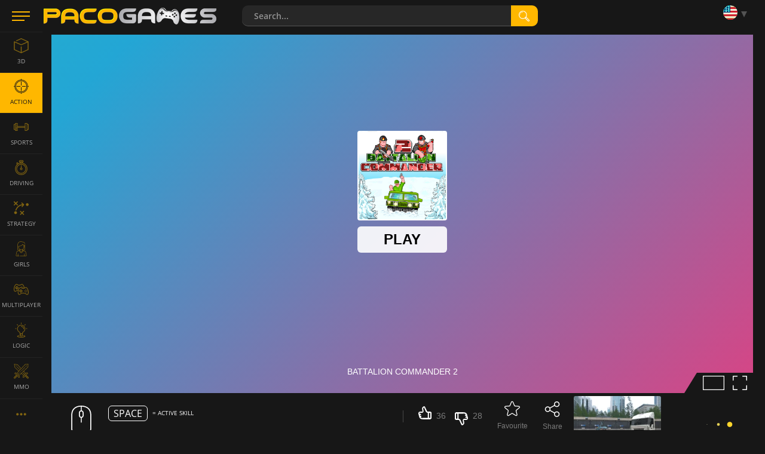

--- FILE ---
content_type: text/html; charset=utf-8
request_url: https://www.pacogames.com/action/battalion-commander-2
body_size: 24304
content:
<!DOCTYPE html><html lang="en"><head><meta charSet="utf-8"/><meta name="viewport" content="width=device-width, initial-scale=1, minimum-scale=1, maximum-scale=1, user-scalable=no"/><link rel="preload" as="image" href="https://d.pacogames.com/images/webp/350x263/lipuzz-1.jpg.webp"/><link rel="preload" as="image" href="https://d.pacogames.com/images/webp/230x172/basketball.jpg.webp"/><link rel="preload" as="image" href="https://d.pacogames.com/images/webp/230x172/evo-f4.jpg.webp"/><link rel="preload" as="image" href="https://d.pacogames.com/images/webp/230x172/next-drive.jpg.webp"/><link rel="preload" as="image" href="https://d.pacogames.com/images/webp/230x172/moto-x3m-bike-race-game.jpg.webp"/><link rel="preload" as="image" href="https://d.pacogames.com/images/webp/230x172/fireboy-and-watergirl-1-forest-temple-1.jpg.webp"/><link rel="preload" as="image" href="https://d.pacogames.com/images/webp/230x172/wheely-3.jpg.webp"/><link rel="preload" as="script" fetchPriority="low" href="/_next/static/chunks/webpack-30b9dd9193356b11.js"/><script src="/_next/static/chunks/4bd1b696-c023c6e3521b1417.js" async=""></script><script src="/_next/static/chunks/255-cb395327542b56ef.js" async=""></script><script src="/_next/static/chunks/main-app-99e393253fb4b238.js" async=""></script><script src="/_next/static/chunks/app/%5B%5B...slug%5D%5D/layout-9657ca9c2d34505d.js" async=""></script><script src="/_next/static/chunks/324-4bcf6b02f4a85070.js" async=""></script><script src="/_next/static/chunks/app/%5B%5B...slug%5D%5D/page-3791b1fc8837d395.js" async=""></script><script async="" src="https://www.googletagmanager.com/gtag/js?id=G-Q6C0HY536G"></script><link rel="preload" href="/js/appGeneral.js?2.2.26" as="script"/><link rel="preload" href="/js/appGame.js?2.2.26" as="script"/><link rel="preload" as="font" type="font/woff2" href="/font/open-sans-v15-latin-ext-regular.woff2" crossorigin="anonymous"/><link rel="preload" as="font" type="font/woff2" href="/font/open-sans-v15-latin-ext-700.woff2" crossorigin="anonymous"/><link rel="preload" as="font" type="font/woff2" href="/font/open-sans-v15-latin-ext-600.woff2" crossorigin="anonymous"/><link rel="preload" as="font" type="font/woff2" href="/font/open-sans-v15-latin-ext-300.woff2" crossorigin="anonymous"/><link rel="manifest" href="https://www.pacogames.com/manifest.json"/><link rel="shortcut icon" type="image/png" href="/favicon.ico"/><link rel="apple-touch-icon" sizes="144x144" href="/img/fav144.png"/><title>Battalion Commander 2 | Play the Game for Free on PacoGames</title><meta name="description" content="Battalion Commander 2 comes in a new reincarnation of the popular game - this time in html5, playable right in the browser on PC and mobile! In each mission ..."/><meta name="robots" content="index, follow"/><meta name="msvalidate.01" content="631F69067E743B353806515012A4C12A"/><meta name="google-signin-client_id" content="384113036854-nrk22ob5r5hrd6kuo7nfsi39nqp3odc1.apps.googleusercontent.com"/><meta name="theme-color" content="#151515"/><meta name="twitter:site" content="@pacogamescom"/><meta name="twitter:card" content="summary_large_image"/><meta name="fb:app_id" content="292822174230604"/><meta name="application-name" content="PacoGames.com"/><meta name="msapplication-square70x70logo" content="/img/ms-sm.jpg"/><meta name="msapplication-square150x150logo" content="/img/ms-md.jpg"/><meta name="msapplication-wide310x150logo" content="/img/ms-wd.jpg"/><meta name="msapplication-square310x310logo" content="/img/ms-lg.jpg"/><meta name="msapplication-TileColor" content="#0a1e42"/><link rel="canonical" href="https://www.pacogames.com/action/battalion-commander-2"/><link rel="alternate" hrefLang="ar" href="https://www.pacogames.com/%D8%B9%D9%85%D9%84-%D9%85%D8%A8%D8%A7%D8%B1%D9%8A%D8%A7%D8%AA/battalion-commander-2"/><link rel="alternate" hrefLang="cs" href="https://www.pacogames.com/akcni-hry/battalion-commander-2"/><link rel="alternate" hrefLang="de" href="https://www.pacogames.com/action-spiele/battalion-commander-2"/><link rel="alternate" hrefLang="es" href="https://www.pacogames.com/juegos-de-accion/battalion-commander-2"/><link rel="alternate" hrefLang="fr" href="https://www.pacogames.com/jeux-daction/battalion-commander-2"/><link rel="alternate" hrefLang="pl" href="https://www.pacogames.com/gry-akcji/battalion-commander-2"/><link rel="alternate" hrefLang="pt" href="https://www.pacogames.com/jogos-de-accao/battalion-commander-2"/><link rel="alternate" hrefLang="ru" href="https://www.pacogames.com/%D0%B8%D0%B3%D1%80%D1%8B-%D1%8D%D0%BA%D1%88%D0%B5%D0%BD/battalion-commander-2"/><link rel="alternate" hrefLang="tr" href="https://www.pacogames.com/aksiyon-oyunlari/battalion-commander-2"/><meta property="og:title" content="Battalion Commander 2 | Play the Game for Free on PacoGames"/><meta property="og:description" content="Battalion Commander 2 comes in a new reincarnation of the popular game - this time in html5, playable right in the browser on PC and mobile! In each mission ..."/><meta property="og:url" content="https://www.pacogames.com/action/battalion-commander-2"/><meta property="og:image" content="https://d.pacogames.com/images/fb/battalion-commander-2.webp"/><meta property="og:image:type" content="image/jpeg"/><meta property="og:image:width" content="1200"/><meta property="og:image:height" content="630"/><meta property="og:type" content="website"/><meta name="twitter:card" content="summary_large_image"/><meta name="twitter:title" content="Battalion Commander 2 | Play the Game for Free on PacoGames"/><meta name="twitter:description" content="Battalion Commander 2 comes in a new reincarnation of the popular game - this time in html5, playable right in the browser on PC and mobile! In each mission ..."/><meta name="twitter:image" content="https://d.pacogames.com/images/fb/battalion-commander-2.webp"/><link rel="icon" href="/favicon.ico" type="image/png"/><link rel="stylesheet" type="text/css" href="/css/general.css" media="screen"/><link rel="stylesheet" type="text/css" href="/css/style-game.css" media="screen"/><script src="/_next/static/chunks/polyfills-42372ed130431b0a.js" noModule=""></script></head><body data-build="?2.2.26"><div hidden=""><!--$--><!--/$--></div><header class="header"><div class="row-main"><div class="header__left"><button id="m-main__trigger" class="header__hamburger" aria-label="Menu" type="button"><span class="icon-svg icon-svg--hamburger"><svg class="icon-svg__svg" xmlns:xlink="http://www.w3.org/1999/xlink"><use xlink:href="/img/icons.svg#icon-hamburger" x="0" y="0" width="100%" height="100%"></use></svg></span></button><a class="header__logo" href="/"><img decoding="async" loading="lazy" alt="PacoGames" src="/img/pg295x29.png" width="295" height="29"/></a></div><form id="form-search" class="f-search" role="search" action="/search" method="get"><div class="f-search__inner"><input type="text" maxLength="255" size="25" autoComplete="off" class="inp__text" placeholder="Search..." id="frm-searchForm-q" name="q"/><button type="submit" class="inp__submit" aria-label="search"><span class="icon-svg icon-svg--searching-tool-outline"><svg class="icon-svg__svg" xmlns:xlink="http://www.w3.org/1999/xlink"><use xlink:href="/img/icons.svg#icon-searching-tool-outline" x="0" y="0" width="100%" height="100%"></use></svg></span></button></div></form><div class="header__menu"><div class="items items--25"><div class="items__item language "><button type="button" class="language__trigger" aria-label="Language" aria-expanded="false"><span class="sprite sprite--en"></span></button><ul class="language__list"><li class="language__item"><a href="/عمل-مباريات/battalion-commander-2" class="language__link"><span class="sprite sprite--ar"></span> <!-- -->العربية</a></li><li class="language__item"><a href="/akcni-hry/battalion-commander-2" class="language__link"><span class="sprite sprite--cs"></span> <!-- -->ČESKY</a></li><li class="language__item"><a href="/action-spiele/battalion-commander-2" class="language__link"><span class="sprite sprite--de"></span> <!-- -->DEUTSCH</a></li><li class="language__item"><a href="/juegos-de-accion/battalion-commander-2" class="language__link"><span class="sprite sprite--es"></span> <!-- -->ESPAÑOL</a></li><li class="language__item"><a href="/jeux-daction/battalion-commander-2" class="language__link"><span class="sprite sprite--fr"></span> <!-- -->FRANÇAIS</a></li><li class="language__item"><a href="/gry-akcji/battalion-commander-2" class="language__link"><span class="sprite sprite--pl"></span> <!-- -->POLSKI</a></li><li class="language__item"><a href="/jogos-de-accao/battalion-commander-2" class="language__link"><span class="sprite sprite--pt"></span> <!-- -->PORTUGUÊS</a></li><li class="language__item"><a href="/игры-экшен/battalion-commander-2" class="language__link"><span class="sprite sprite--ru"></span> <!-- -->РУССКИЙ</a></li><li class="language__item"><a href="/aksiyon-oyunlari/battalion-commander-2" class="language__link"><span class="sprite sprite--tr"></span> <!-- -->TÜRK</a></li></ul></div></div></div></div></header><nav id="menu-main" class="m-main"><ul class="m-main__list"><li class="m-main__item"><a href="#" class="m-main__link m-main__link--arrow" id="m-main__trigger-arrow"><span class="icon-svg icon-svg--left-arrow"><svg class="icon-svg__svg" xmlns:xlink="http://www.w3.org/1999/xlink"><use xlink:href="/img/icons.svg#icon-left-arrow" x="0" y="0" width="100%" height="100%"></use></svg></span></a></li><li class="m-main__item"><a href="/3d" title="3D Games" class="m-main__link"><span class="icon-svg icon-svg--cube-3d"><svg class="icon-svg__svg" xmlns:xlink="http://www.w3.org/1999/xlink"><use xlink:href="/img/icons.svg#icon-cube-3d" x="0" y="0" width="100%" height="100%"></use></svg></span><span class="m-main__name"> <!-- -->3D</span></a></li><li class="m-main__item"><a href="/action" title="Action Games" class="m-main__link is-active"><span class="icon-svg icon-svg--circular-target"><svg class="icon-svg__svg" xmlns:xlink="http://www.w3.org/1999/xlink"><use xlink:href="/img/icons.svg#icon-circular-target" x="0" y="0" width="100%" height="100%"></use></svg></span><span class="m-main__name"> <!-- -->Action</span></a></li><li class="m-main__item"><a href="/sports" title="Sports Games" class="m-main__link"><span class="icon-svg icon-svg--gym"><svg class="icon-svg__svg" xmlns:xlink="http://www.w3.org/1999/xlink"><use xlink:href="/img/icons.svg#icon-gym" x="0" y="0" width="100%" height="100%"></use></svg></span><span class="m-main__name"> <!-- -->Sports</span></a></li><li class="m-main__item"><a href="/driving" title="Driving Games" class="m-main__link"><span class="icon-svg icon-svg--time-2"><svg class="icon-svg__svg" xmlns:xlink="http://www.w3.org/1999/xlink"><use xlink:href="/img/icons.svg#icon-time-2" x="0" y="0" width="100%" height="100%"></use></svg></span><span class="m-main__name"> <!-- -->Driving</span></a></li><li class="m-main__item"><a href="/strategy" title="Strategy Games" class="m-main__link"><span class="icon-svg icon-svg--strategy"><svg class="icon-svg__svg" xmlns:xlink="http://www.w3.org/1999/xlink"><use xlink:href="/img/icons.svg#icon-strategy" x="0" y="0" width="100%" height="100%"></use></svg></span><span class="m-main__name"> <!-- -->Strategy</span></a></li><li class="m-main__item"><a href="/girls" title="Games For Girls" class="m-main__link"><span class="icon-svg icon-svg--people"><svg class="icon-svg__svg" xmlns:xlink="http://www.w3.org/1999/xlink"><use xlink:href="/img/icons.svg#icon-people" x="0" y="0" width="100%" height="100%"></use></svg></span><span class="m-main__name"> <!-- -->Girls</span></a></li><li class="m-main__item"><a href="/multiplayer" title="Multiplayer Games" class="m-main__link"><span class="icon-svg icon-svg--multiplayer"><svg class="icon-svg__svg" xmlns:xlink="http://www.w3.org/1999/xlink"><use xlink:href="/img/icons.svg#icon-multiplayer" x="0" y="0" width="100%" height="100%"></use></svg></span><span class="m-main__name"> <!-- -->Multiplayer</span></a></li><li class="m-main__item"><a href="/logic" title="Logic Games" class="m-main__link"><span class="icon-svg icon-svg--logic-board-games"><svg class="icon-svg__svg" xmlns:xlink="http://www.w3.org/1999/xlink"><use xlink:href="/img/icons.svg#icon-logic-board-games" x="0" y="0" width="100%" height="100%"></use></svg></span><span class="m-main__name"> <!-- -->Logic</span></a></li><li class="m-main__item"><a href="/mmo" title="MMO games" class="m-main__link"><span class="icon-svg icon-svg--swords"><svg class="icon-svg__svg" xmlns:xlink="http://www.w3.org/1999/xlink"><use xlink:href="/img/icons.svg#icon-swords" x="0" y="0" width="100%" height="100%"></use></svg></span><span class="m-main__name"> <!-- -->MMO</span></a></li><li class="m-main__item"><a href="/tags" title="All Categories" class="m-main__link m-main__link--arrow"><span class="icon-svg icon-svg--left-arrow"><svg class="icon-svg__svg" viewBox="0 0 24 24" xmlns="http://www.w3.org/2000/svg"><g><g><path d="M8,12a2,2,0,1,1-2-2A2,2,0,0,1,8,12Zm10-2a2,2,0,1,0,2,2A2,2,0,0,0,18,10Zm-6,0a2,2,0,1,0,2,2A2,2,0,0,0,12,10Z"></path></g></g></svg></span></a></li></ul></nav><main id="main" class="main"><div class="mb-100 row-main p-grid" id="gamepage" data-gid="382" data-gn="Battalion Commander 2" data-gu="battalion-commander-2"><div class="game-frame"><div id="game-frame" class="ls center-block"><div id="swfGame" data-p="0" data-url="https://html5.gamedistribution.com/75ab86d2ec924182a511b342a09011ac/?gd_sdk_referrer_url=https://www.pacogames.com/action/battalion-commander-2" data-m="1" data-pt="Play" data-t="game Battalion Commander 2" data-ft="html5" data-slug="battalion-commander-2" style="background:url(https://www.pacogames.com/static/images/oval.svg) no-repeat center"><iframe id="pgwin" allow="fullscreen" title="game Battalion Commander 2"></iframe><div id="gloader4827" class="gloader-wrapper is-loading"><div id="gloader-body" class="gloader-body"><div class="gloader-body_content" id="gloader-content"></div><div class="gloader-body_progress" id="gloader-progress"></div></div><div class="gloader-splash" id="gloader-splash" data-v="https://d.pacogames.com/video/battalion-commander-2" data-bi="https://d.pacogames.com/images/wp/battalion-commander-2.webp"><div class="gloader-splash_box"><div class="gloader-splash_vid mb-10"></div><div><div class="title-main mb-10"><strong>Battalion Commander 2</strong></div><button id="pg_play_button" class="btn btn--rectangle btn--sm gloader-splash_btn"><span class="btn__text">Play the game<!-- --> <svg viewBox="0 0 24 24" fill="none" xmlns="http://www.w3.org/2000/svg"><path d="M8.286 3.407A1.5 1.5 0 0 0 6 4.684v14.632a1.5 1.5 0 0 0 2.286 1.277l11.888-7.316a1.5 1.5 0 0 0 0-2.555L8.286 3.407z" fill="#000000"></path></svg></span></button><div class="gloader-loading"><img decoding="async" loading="lazy" alt="icon" src="/static/images/oval.svg"/><p>Loading... Please, wait</p></div></div></div><div class="gloader-brand"><img decoding="async" loading="lazy" alt="PacoGames logo" src="/img/pg295x29.png" width="130px" height="13px"/></div></div></div></div></div><p class="b-above__navigation hide" id="screenmode"><button class="b-above__icon b-above__icon--rectangle" id="cinemamode" title="cinema"><span class="icon-svg icon-svg--rectangle"><svg class="icon-svg__svg" xmlns:xlink="http://www.w3.org/1999/xlink"><use xlink:href="/img/icons.svg#icon-rectangle" x="0" y="0" width="100%" height="100%"></use></svg></span></button><button class="b-above__icon b-above__icon--fullscreen" id="fullscreen" title="fullscreen"><span class="icon-svg icon-svg--fullscreen2"><svg class="icon-svg__svg" xmlns:xlink="http://www.w3.org/1999/xlink"><use xlink:href="/img/icons.svg#icon-fullscreen2" x="0" y="0" width="100%" height="100%"></use></svg></span><span class="icon-svg icon-svg--fullscreen-exit"><svg class="icon-svg__svg" xmlns:xlink="http://www.w3.org/1999/xlink"><use xlink:href="/img/icons.svg#icon-fullscreen-exit" x="0" y="0" width="100%" height="100%"></use></svg></span></button></p></div><div class="info" id="info"><div class="info-controls"><div class="b-above__cell b-above__cell--moves"><div class="b-above__moves"><div class="b-moves show-all"><p class="b-moves__item"><img class="b-moves__icon" src="/img/mouse.svg" alt="mouse" width="60" height="54"></p><p class="b-moves__item"><span class="b-moves__key">SPACE</span> = active skill</p></div></div><a class="btn btn--show-more b-above__show-more hide"><span class="btn__text">Show more</span></a></div><div class="info-action"><div class="items items--25 items--mb"><div class="items__item"><div id="rating" data-id="382" class="b-thumb b-thumb--empty" style="--rating:56%" aria-busy="false"><div class="b-thumb__up"><button type="button" data-vote="up" class="b-thumb__link "><span class="icon-svg icon-svg--thumb-up"><svg class="icon-svg__svg" xmlns:xlink="http://www.w3.org/1999/xlink"><use xlink:href="/img/icons.svg#icon-thumb-up" x="0" y="0" width="100%" height="100%"></use></svg></span><span class="b-annot__icon-name">36</span></button></div><div class="b-thumb__down"><button type="button" data-vote="down" class="b-thumb__link "><span class="icon-svg icon-svg--thumb-down"><svg class="icon-svg__svg" xmlns:xlink="http://www.w3.org/1999/xlink"><use xlink:href="/img/icons.svg#icon-thumb-down" x="0" y="0" width="100%" height="100%"></use></svg></span><span class="b-annot__icon-name">28</span></button></div></div></div><button type="button" class="items__item item_actionbtn b-annot__icon " id="fvrt" data-id="382"><span class="item-icon--26"><span class="icon-svg icon-svg--star"><svg class="icon-svg__svg" xmlns:xlink="http://www.w3.org/1999/xlink"><use xlink:href="/img/icons.svg#icon-star" x="0" y="0" width="100%" height="100%"></use></svg></span></span><span class="b-annot__icon-name">Favourite</span></button><button type="button" class="items__item item_actionbtn b-annot__icon" title="Share"><span class="item-icon--26"><span id="share" class="icon-svg icon-svg--share"><svg class="icon-svg__svg" xmlns:xlink="http://www.w3.org/1999/xlink"><use xlink:href="/img/icons.svg#icon-share" x="0" y="0" width="100%" height="100%"></use></svg></span></span><span class="b-annot__icon-name">Share</span></button></div></div></div><div class="d-grid"><div><div class="info-header"><div class="title"><h1 class="b-annot__title">Battalion Commander 2</h1><div class="m-breadcrumbs"><ul class="m-breadcrumbs__list" itemScope="" itemType="http://schema.org/BreadcrumbList"><li itemProp="itemListElement" itemScope="" itemType="http://schema.org/ListItem" class="m-breadcrumbs__item"><a class="m-breadcrumbs__link" href="/"><span itemProp="name">Games</span></a> <meta itemProp="item" content="https://pacogames.com/"/><meta itemProp="position" content="1"/></li> <li itemProp="itemListElement" itemScope="" itemType="http://schema.org/ListItem" class="m-breadcrumbs__item"><a class="m-breadcrumbs__link" href="/action"><span itemProp="name">Action</span></a> <meta itemProp="item" content="https://pacogames.comaction"/><meta itemProp="position" content="2"/></li><li itemProp="itemListElement" itemScope="" itemType="http://schema.org/ListItem" class="m-breadcrumbs__item"> <span itemProp="name">Battalion Commander 2</span><meta itemProp="item" content="https://pacogames.comaction/battalion-commander-2"/><meta itemProp="position" content="3"/></li></ul></div></div></div><div class="b-annot__text"><div id="gameinfo"><div><p>Battalion Commander 2 comes in a new reincarnation of the popular game - this time in html5, playable right in the browser on PC and mobile!</p>
<p>In each mission you play as an infantry leader on the journey through enemy territory. Everytime, you need to overcome defined distance and free your captured soldiers. By that way you increase the size of your army, anyway the secret of success is to have good skill and strategy as well as the best upgraded weapons and equipment. Lead your army and have fun!</p></div><p>Age rating<!-- -->: <a href="/blog/paco-games-new-age-rating-system" target="_blank">PACO<!-- -->7</a> ( <!-- -->for kids ✓<!-- --> <!-- -->)</p><p>Published on<!-- --> <!-- -->1/28/2023</p></div><div class="b-annot__info"><p class="items items--8"><span class="b-annot__stats items__item">24,578<!-- --> <!-- -->plays</span><span class="items__item vhide vhide-print-show">Tags<!-- -->:</span><a href="/action" class="tag tag--yellow items__item">Action</a><a href="/army" class="tag tag--grey items__item">Army</a><a href="/html5" class="tag tag--grey items__item">HTML5</a><a href="/mouse" class="tag tag--grey items__item">Mouse</a><a href="/upgrade" class="tag tag--grey items__item">Upgrade</a></p></div></div></div><div id="gp_ds" class="info-side lazy-ad" data-dd="m"></div></div><div class="grid grid--40 border-top"><div class="size--w-12-12 grid__cell mt-40&#x27;" id="instructions"><div class="b-media"><div class="title-main"><h2 class="title-main__name">Watch video instructions for Battalion Commander 2</h2></div><div id="_pG_tubia" class="lazy-ad" data-c="{$game-&gt;category}" data-l="{$isoLocale}"></div></div></div></div><div id="gp_wb" class="lazy-ad mb-20 h600" data-dd="m"></div></div><div class="panel"><div class="gs gs-gp"><a href="/logic/lipuzz" class="itm media-video p1 far"><h3 dir="ltr" class="c-products__title">Lipuzz</h3><div class="c-products__image"><img alt="Lipuzz" loading="eager" width="230" height="172" decoding="async" data-nimg="1" style="color:transparent" src="https://d.pacogames.com/images/webp/350x263/lipuzz-1.jpg.webp"/><div class="hover-video-overlay-trigger"></div></div><div class="r-ting" style="width:82%"></div><span class="r-ting__value">82<!-- -->%</span></a><a href="/sports/basketball" class="itm media-video p2 far"><h3 dir="ltr" class="c-products__title">Basketball</h3><div class="c-products__image"><img alt="Basketball" loading="eager" width="230" height="172" decoding="async" data-nimg="1" style="color:transparent" src="https://d.pacogames.com/images/webp/230x172/basketball.jpg.webp"/><div class="hover-video-overlay-trigger"></div></div><div class="r-ting" style="width:70%"></div><span class="r-ting__value">70<!-- -->%</span></a><a href="/driving/evo-f4" class="itm media-video g-do"><h3 dir="ltr" class="c-products__title">Evo F4</h3><div class="c-products__image"><img alt="Evo F4" loading="eager" width="230" height="172" decoding="async" data-nimg="1" style="color:transparent" src="https://d.pacogames.com/images/webp/230x172/evo-f4.jpg.webp"/><div class="hover-video-overlay-trigger"></div></div><div class="r-ting" style="width:90%"></div><span class="r-ting__value">90<!-- -->%</span></a><a href="/driving/next-drive" class="itm media-video g-do"><h3 dir="ltr" class="c-products__title">Next Drive</h3><div class="c-products__image"><img alt="Next Drive" loading="eager" width="230" height="172" decoding="async" data-nimg="1" style="color:transparent" src="https://d.pacogames.com/images/webp/230x172/next-drive.jpg.webp"/><div class="hover-video-overlay-trigger"></div></div><div class="r-ting" style="width:93%"></div><span class="r-ting__value">93<!-- -->%</span></a><a href="/driving/moto-x3m-bike-race-game" class="itm media-video"><h3 dir="ltr" class="c-products__title">Moto X3M Bike Race Game</h3><div class="c-products__image"><img alt="Moto X3M Bike Race Game" loading="eager" width="230" height="172" decoding="async" data-nimg="1" style="color:transparent" src="https://d.pacogames.com/images/webp/230x172/moto-x3m-bike-race-game.jpg.webp"/><div class="hover-video-overlay-trigger"></div></div><div class="r-ting" style="width:86%"></div><span class="r-ting__value">86<!-- -->%</span></a><a href="/logic/fireboy-and-watergirl-1-forest-temple" class="itm media-video"><h3 dir="ltr" class="c-products__title">Fireboy and Watergirl 1 Forest Temple</h3><div class="c-products__image"><img alt="Fireboy and Watergirl 1 Forest Temple" loading="eager" width="230" height="172" decoding="async" data-nimg="1" style="color:transparent" src="https://d.pacogames.com/images/webp/230x172/fireboy-and-watergirl-1-forest-temple-1.jpg.webp"/><div class="hover-video-overlay-trigger"></div></div><div class="r-ting" style="width:76%"></div><span class="r-ting__value">76<!-- -->%</span></a><a href="/logic/wheely-3" class="itm media-video"><h3 dir="ltr" class="c-products__title">Wheely 3</h3><div class="c-products__image"><img alt="Wheely 3" loading="eager" width="230" height="172" decoding="async" data-nimg="1" style="color:transparent" src="https://d.pacogames.com/images/webp/230x172/wheely-3.jpg.webp"/><div class="hover-video-overlay-trigger"></div></div><div class="r-ting" style="width:63%"></div><span class="r-ting__value">63<!-- -->%</span></a><a href="/girls/jmkit-playsets-my-home-makeover" class="itm media-video g-do"><h3 dir="ltr" class="c-products__title">JMKit PlaySets: My Home Makeover</h3><div class="c-products__image"><img alt="JMKit PlaySets: My Home Makeover" loading="lazy" width="230" height="172" decoding="async" data-nimg="1" style="color:transparent" src="https://d.pacogames.com/images/webp/230x172/jmkit-playsets-my-home-makeover.jpg.webp"/><div class="hover-video-overlay-trigger"></div></div><div class="r-ting" style="width:91%"></div><span class="r-ting__value">91<!-- -->%</span></a><a href="/driving/evo-f2" class="itm media-video g-do"><h3 dir="ltr" class="c-products__title">Evo-F2</h3><div class="c-products__image"><img alt="Evo-F2" loading="lazy" width="230" height="172" decoding="async" data-nimg="1" style="color:transparent" src="https://d.pacogames.com/images/webp/230x172/evo-f-2.jpg.webp"/><div class="hover-video-overlay-trigger"></div></div><div class="r-ting" style="width:93%"></div><span class="r-ting__value">93<!-- -->%</span></a><a href="/multiplayer/po-ba-polygonal-battlefield" class="itm media-video g-do"><h3 dir="ltr" class="c-products__title">Po.Ba ( Polygonal Battlefield )</h3><div class="c-products__image"><img alt="Po.Ba ( Polygonal Battlefield )" loading="lazy" width="230" height="172" decoding="async" data-nimg="1" style="color:transparent" src="https://d.pacogames.com/images/webp/230x172/po-ba-polygonal-battlefield.jpg.webp"/><div class="hover-video-overlay-trigger"></div></div><div class="r-ting" style="width:89%"></div><span class="r-ting__value">89<!-- -->%</span></a><a href="/action/pixel-stories-1-young-blood" class="itm media-video g-do"><h3 dir="ltr" class="c-products__title">Pixel Stories 1: Young Blood</h3><div class="c-products__image"><img alt="Pixel Stories 1: Young Blood" loading="lazy" width="230" height="172" decoding="async" data-nimg="1" style="color:transparent" src="https://d.pacogames.com/images/webp/230x172/pixel-stories-1-young-blood.jpg.webp"/><div class="hover-video-overlay-trigger"></div></div><div class="r-ting" style="width:84%"></div><span class="r-ting__value">84<!-- -->%</span></a><a href="/action/hogwarts-magic-academy" class="itm media-video g-do"><h3 dir="ltr" class="c-products__title">Hogwarts Magic Academy</h3><div class="c-products__image"><img alt="Hogwarts Magic Academy" loading="lazy" width="230" height="172" decoding="async" data-nimg="1" style="color:transparent" src="https://d.pacogames.com/images/webp/230x172/hogwarts-magic-academy.jpg.webp"/><div class="hover-video-overlay-trigger"></div></div><div class="r-ting" style="width:75%"></div><span class="r-ting__value">75<!-- -->%</span></a><a href="/action/two-cups" class="itm media-video"><h3 dir="ltr" class="c-products__title">Two Cups</h3><div class="c-products__image"><img alt="Two Cups" loading="lazy" width="230" height="172" decoding="async" data-nimg="1" style="color:transparent" src="https://d.pacogames.com/images/webp/230x172/two-cups.jpg.webp"/><div class="hover-video-overlay-trigger"></div></div><div class="r-ting" style="width:91%"></div><span class="r-ting__value">91<!-- -->%</span></a><a href="/action/castle-defense" class="itm media-video"><h3 dir="ltr" class="c-products__title">Castle Defense</h3><div class="c-products__image"><img alt="Castle Defense" loading="lazy" width="230" height="172" decoding="async" data-nimg="1" style="color:transparent" src="https://d.pacogames.com/images/webp/230x172/castle-defense.jpg.webp"/><div class="hover-video-overlay-trigger"></div></div><div class="r-ting" style="width:55%"></div><span class="r-ting__value">55<!-- -->%</span></a><a href="/action/color-slither-snake" class="itm media-video g-do"><h3 dir="ltr" class="c-products__title">Color Slither Snake</h3><div class="c-products__image"><img alt="Color Slither Snake" loading="lazy" width="230" height="172" decoding="async" data-nimg="1" style="color:transparent" src="https://d.pacogames.com/images/webp/230x172/color-slither-snake.jpg.webp"/><div class="hover-video-overlay-trigger"></div></div><div class="r-ting" style="width:56%"></div><span class="r-ting__value">56<!-- -->%</span></a><a href="/action/douchebag-workout-2" class="itm media-video g-do"><h3 dir="ltr" class="c-products__title">DOUCHEBAG WORKOUT 2</h3><div class="c-products__image"><img alt="DOUCHEBAG WORKOUT 2" loading="lazy" width="230" height="172" decoding="async" data-nimg="1" style="color:transparent" src="https://d.pacogames.com/images/webp/230x172/DouchebagWorkout2.jpg.webp"/><div class="hover-video-overlay-trigger"></div></div><div class="r-ting" style="width:63%"></div><span class="r-ting__value">63<!-- -->%</span></a><a href="/action/kity-builder-prototype" class="itm media-video g-do"><h3 dir="ltr" class="c-products__title">Kity Builder (Prototype)</h3><div class="c-products__image"><img alt="Kity Builder (Prototype)" loading="lazy" width="230" height="172" decoding="async" data-nimg="1" style="color:transparent" src="https://d.pacogames.com/images/webp/230x172/kity-builder-prototype.jpg.webp"/><div class="hover-video-overlay-trigger"></div></div><div class="r-ting" style="width:80%"></div><span class="r-ting__value">80<!-- -->%</span></a><a href="/action/hospital-survive-the-night" class="itm media-video g-do"><h3 dir="ltr" class="c-products__title">Hospital: Survive the Night</h3><div class="c-products__image"><img alt="Hospital: Survive the Night" loading="lazy" width="230" height="172" decoding="async" data-nimg="1" style="color:transparent" src="https://d.pacogames.com/images/webp/230x172/hospital-survive-the-night.jpg.webp"/><div class="hover-video-overlay-trigger"></div></div><div class="r-ting" style="width:84%"></div><span class="r-ting__value">84<!-- -->%</span></a><a href="/action/minecraft-earth-survival" class="itm media-video"><h3 dir="ltr" class="c-products__title">Minecraft Earth Survival</h3><div class="c-products__image"><img alt="Minecraft Earth Survival" loading="lazy" width="230" height="172" decoding="async" data-nimg="1" style="color:transparent" src="https://d.pacogames.com/images/webp/230x172/minecraft-earth-survival.jpg.webp"/><div class="hover-video-overlay-trigger"></div></div><div class="r-ting" style="width:65%"></div><span class="r-ting__value">65<!-- -->%</span></a><a href="/action/aliens-in-charge" class="itm media-video g-do"><h3 dir="ltr" class="c-products__title">Aliens in Charge</h3><div class="c-products__image"><img alt="Aliens in Charge" loading="lazy" width="230" height="172" decoding="async" data-nimg="1" style="color:transparent" src="https://d.pacogames.com/images/webp/230x172/aliens-in-charge.jpg.webp"/><div class="hover-video-overlay-trigger"></div></div><div class="r-ting" style="width:81%"></div><span class="r-ting__value">81<!-- -->%</span></a><a href="/action/tank-war-simulator" class="itm media-video g-do"><h3 dir="ltr" class="c-products__title">Tank War Simulator</h3><div class="c-products__image"><img alt="Tank War Simulator" loading="lazy" width="230" height="172" decoding="async" data-nimg="1" style="color:transparent" src="https://d.pacogames.com/images/webp/230x172/tank-war-simulator.jpg.webp"/><div class="hover-video-overlay-trigger"></div></div><div class="r-ting" style="width:85%"></div><span class="r-ting__value">85<!-- -->%</span></a><a href="/action/impostor-and-crewmate-boxer" class="itm media-video"><h3 dir="ltr" class="c-products__title">İmpostor and Crewmate Boxer</h3><div class="c-products__image"><img alt="İmpostor and Crewmate Boxer" loading="lazy" width="230" height="172" decoding="async" data-nimg="1" style="color:transparent" src="https://d.pacogames.com/images/webp/230x172/impostor-and-crewmate-boxer.jpg.webp"/><div class="hover-video-overlay-trigger"></div></div><div class="r-ting" style="width:80%"></div><span class="r-ting__value">80<!-- -->%</span></a><a href="/action/stickmen-vs-zombies" class="itm media-video g-do"><h3 dir="ltr" class="c-products__title">Stickmen vs Zombies</h3><div class="c-products__image"><img alt="Stickmen vs Zombies" loading="lazy" width="230" height="172" decoding="async" data-nimg="1" style="color:transparent" src="https://d.pacogames.com/images/webp/230x172/stickmen-vs-zombies.jpg.webp"/><div class="hover-video-overlay-trigger"></div></div><div class="r-ting" style="width:76%"></div><span class="r-ting__value">76<!-- -->%</span></a><a href="/action/stack-cannon" class="itm media-video g-do"><h3 dir="ltr" class="c-products__title">Stack Cannon!</h3><div class="c-products__image"><img alt="Stack Cannon!" loading="lazy" width="230" height="172" decoding="async" data-nimg="1" style="color:transparent" src="https://d.pacogames.com/images/webp/230x172/stack-cannon-1.jpg.webp"/><div class="hover-video-overlay-trigger"></div></div><div class="r-ting" style="width:73%"></div><span class="r-ting__value">73<!-- -->%</span></a><a href="/action/monkey-kingdom-empire" class="itm media-video g-do"><h3 dir="ltr" class="c-products__title">Monkey Kingdom Empire</h3><div class="c-products__image"><img alt="Monkey Kingdom Empire" loading="lazy" width="230" height="172" decoding="async" data-nimg="1" style="color:transparent" src="https://d.pacogames.com/images/webp/230x172/monkey-kingdom-empire.jpg.webp"/><div class="hover-video-overlay-trigger"></div></div><div class="r-ting" style="width:67%"></div><span class="r-ting__value">67<!-- -->%</span></a><div id="gp_st" class="a1 lazy-ad" data-dd="m"></div><div class="a2"><div id="gp_nt" class="lazy-ad" data-dd="m"></div></div></div></div><script type="application/ld+json">{"@context":"https://schema.org","@graph":[{"@type":"WebApplication","applicationCategory":"Game","applicationSubCategory":"Action","datePublished":"1970-01-20T09:14:41.000Z","image":"https://d.pacogames.com/images/230x172/battalion-commander-2.jpg","name":"Battalion Commander 2","aggregateRating":{"@type":"AggregateRating","ratingValue":"2.8","ratingCount":64,"bestRating":5,"worstRating":1},"offers":{"@type":"Offer","availability":"http://schema.org/InStock","price":"0","priceCurrency":"USD"},"operatingSystem":"Windows, Mac OS, Android, Linux","screenshot":"https://d.pacogames.com/images/wp/battalion-commander-2.webp"},{"@type":"Game","name":"Battalion Commander 2","description":"Battalion Commander 2 comes in a new reincarnation of the popular game - this time in html5, playable right in the browser on PC and mobile!\nIn each mission you play as an infantry leader on the journey through enemy territory. Everytime, you need to overcome defined distance and free your captured soldiers. By that way you increase the size of your army, anyway the secret of success is to have good skill and strategy as well as the best upgraded weapons and equipment. Lead your army and have fun!","image":"https://d.pacogames.com/images/fb/battalion-commander-2.webp","aggregateRating":{"@type":"AggregateRating","ratingValue":"2.8","ratingCount":64,"bestRating":5,"worstRating":1}}]}</script></div><!--$--><!--/$--></main><footer class="footer"><div class="footer__context"><div class="row-main row-main--w"><img decoding="async" loading="lazy" alt="PacoGames" src="/img/pg295x29.png" class="footer__logo-img"/><div class="footer__menu" role="navigation"><ul class="footer__menu-list"><li class="footer__menu-item"><a href="/about-us" class="footer__link">About us</a></li><li class="footer__menu-item"><a href="/privacy-policy" class="footer__link">Privacy policy</a></li><li class="footer__menu-item"><a href="/terms-and-conditions" class="footer__link">Terms and conditions</a></li><li class="footer__menu-item"><a href="/blog" class="footer__link">Blog</a></li><li class="footer__menu-item"><a href="/blog/publishing-games-on-pacogames" class="footer__link">Developers / Game submission</a></li></ul><p>© 2012 - 2026 | Pacogames.com. <!-- -->All rights reserved.</p></div></div></div></footer><script>window.googlefc = window.googlefc || {};
	(function(){
	'use strict';var g=function(a){var b=0;return function(){return b<a.length?{done:!1,value:a[b++]}:{done:!0}}},l=this||self,m=/^[w+/_-]+[=]{0,2}$/,p=null,q=function(){},r=function(a){var b=typeof a;if("object"==b)if(a){if(a instanceof Array)return"array";if(a instanceof Object)return b;var c=Object.prototype.toString.call(a);if("[object Window]"==c)return"object";if("[object Array]"==c||"number"==typeof a.length&&"undefined"!=typeof a.splice&&"undefined"!=typeof a.propertyIsEnumerable&&!a.propertyIsEnumerable("splice"))return"array";
	if("[object Function]"==c||"undefined"!=typeof a.call&&"undefined"!=typeof a.propertyIsEnumerable&&!a.propertyIsEnumerable("call"))return"function"}else return"null";else if("function"==b&&"undefined"==typeof a.call)return"object";return b},u=function(a,b){function c(){}c.prototype=b.prototype;a.prototype=new c;a.prototype.constructor=a};var v=function(a,b){Object.defineProperty(l,a,{configurable:!1,get:function(){return b},set:q})};var y=function(a,b){this.b=a===w&&b||"";this.a=x},x={},w={};var aa=function(a,b){a.src=b instanceof y&&b.constructor===y&&b.a===x?b.b:"type_error:TrustedResourceUrl";if(null===p)b:{b=l.document;if((b=b.querySelector&&b.querySelector("script[nonce]"))&&(b=b.nonce||b.getAttribute("nonce"))&&m.test(b)){p=b;break b}p=""}b=p;b&&a.setAttribute("nonce",b)};var z=function(){return Math.floor(2147483648*Math.random()).toString(36)+Math.abs(Math.floor(2147483648*Math.random())^+new Date).toString(36)};var A=function(a,b){b=String(b);"application/xhtml+xml"===a.contentType&&(b=b.toLowerCase());return a.createElement(b)},B=function(a){this.a=a||l.document||document};B.prototype.appendChild=function(a,b){a.appendChild(b)};var C=function(a,b,c,d,e,f){try{var k=a.a,h=A(a.a,"SCRIPT");h.async=!0;aa(h,b);k.head.appendChild(h);h.addEventListener("load",function(){e();d&&k.head.removeChild(h)});h.addEventListener("error",function(){0<c?C(a,b,c-1,d,e,f):(d&&k.head.removeChild(h),f())})}catch(n){f()}};var ba=l.atob("aHR0cHM6Ly93d3cuZ3N0YXRpYy5jb20vaW1hZ2VzL2ljb25zL21hdGVyaWFsL3N5c3RlbS8xeC93YXJuaW5nX2FtYmVyXzI0ZHAucG5n"),ca=l.atob("WW91IGFyZSBzZWVpbmcgdGhpcyBtZXNzYWdlIGJlY2F1c2UgYWQgb3Igc2NyaXB0IGJsb2NraW5nIHNvZnR3YXJlIGlzIGludGVyZmVyaW5nIHdpdGggdGhpcyBwYWdlLg=="),da=l.atob("RGlzYWJsZSBhbnkgYWQgb3Igc2NyaXB0IGJsb2NraW5nIHNvZnR3YXJlLCB0aGVuIHJlbG9hZCB0aGlzIHBhZ2Uu"),ea=function(a,b,c){this.b=a;this.f=new B(this.b);this.a=null;this.c=[];this.g=!1;this.i=b;this.h=c},F=function(a){if(a.b.body&&!a.g){var b=
	function(){D(a);l.setTimeout(function(){return E(a,3)},50)};C(a.f,a.i,2,!0,function(){l[a.h]||b()},b);a.g=!0}},D=function(a){for(var b=G(1,5),c=0;c<b;c++){var d=H(a);a.b.body.appendChild(d);a.c.push(d)}b=H(a);b.style.bottom="0";b.style.left="0";b.style.position="fixed";b.style.width=G(100,110).toString()+"%";b.style.zIndex=G(2147483544,2147483644).toString();b.style["background-color"]=I(249,259,242,252,219,229);b.style["box-shadow"]="0 0 12px #888";b.style.color=I(0,10,0,10,0,10);b.style.display=
	"flex";b.style["justify-content"]="center";b.style["font-family"]="Roboto, Arial";c=H(a);c.style.width=G(80,85).toString()+"%";c.style.maxWidth=G(750,775).toString()+"px";c.style.margin="24px";c.style.display="flex";c.style["align-items"]="flex-start";c.style["justify-content"]="center";d=A(a.f.a,"IMG");d.className=z();d.src=ba;d.style.height="24px";d.style.width="24px";d.style["padding-right"]="16px";var e=H(a),f=H(a);f.style["font-weight"]="bold";f.textContent=ca;var k=H(a);k.textContent=da;J(a,
	e,f);J(a,e,k);J(a,c,d);J(a,c,e);J(a,b,c);a.a=b;a.b.body.appendChild(a.a);b=G(1,5);for(c=0;c<b;c++)d=H(a),a.b.body.appendChild(d),a.c.push(d)},J=function(a,b,c){for(var d=G(1,5),e=0;e<d;e++){var f=H(a);b.appendChild(f)}b.appendChild(c);c=G(1,5);for(d=0;d<c;d++)e=H(a),b.appendChild(e)},G=function(a,b){return Math.floor(a+Math.random()*(b-a))},I=function(a,b,c,d,e,f){return"rgb("+G(Math.max(a,0),Math.min(b,255)).toString()+","+G(Math.max(c,0),Math.min(d,255)).toString()+","+G(Math.max(e,0),Math.min(f,
	255)).toString()+")"},H=function(a){a=A(a.f.a,"DIV");a.className=z();return a},E=function(a,b){0>=b||null!=a.a&&0!=a.a.offsetHeight&&0!=a.a.offsetWidth||(fa(a),D(a),l.setTimeout(function(){return E(a,b-1)},50))},fa=function(a){var b=a.c;var c="undefined"!=typeof Symbol&&Symbol.iterator&&b[Symbol.iterator];b=c?c.call(b):{next:g(b)};for(c=b.next();!c.done;c=b.next())(c=c.value)&&c.parentNode&&c.parentNode.removeChild(c);a.c=[];(b=a.a)&&b.parentNode&&b.parentNode.removeChild(b);a.a=null};var ia=function(a,b,c,d,e){var f=ha(c),k=function(n){n.appendChild(f);l.setTimeout(function(){f?(0!==f.offsetHeight&&0!==f.offsetWidth?b():a(),f.parentNode&&f.parentNode.removeChild(f)):a()},d)},h=function(n){document.body?k(document.body):0<n?l.setTimeout(function(){h(n-1)},e):b()};h(3)},ha=function(a){var b=document.createElement("div");b.className=a;b.style.width="1px";b.style.height="1px";b.style.position="absolute";b.style.left="-10000px";b.style.top="-10000px";b.style.zIndex="-10000";return b};var K={},L=null;var M=function(){},N="function"==typeof Uint8Array,O=function(a,b){a.b=null;b||(b=[]);a.j=void 0;a.f=-1;a.a=b;a:{if(b=a.a.length){--b;var c=a.a[b];if(!(null===c||"object"!=typeof c||Array.isArray(c)||N&&c instanceof Uint8Array)){a.g=b-a.f;a.c=c;break a}}a.g=Number.MAX_VALUE}a.i={}},P=[],Q=function(a,b){if(b<a.g){b+=a.f;var c=a.a[b];return c===P?a.a[b]=[]:c}if(a.c)return c=a.c[b],c===P?a.c[b]=[]:c},R=function(a,b,c){a.b||(a.b={});if(!a.b[c]){var d=Q(a,c);d&&(a.b[c]=new b(d))}return a.b[c]};
	M.prototype.h=N?function(){var a=Uint8Array.prototype.toJSON;Uint8Array.prototype.toJSON=function(){var b;void 0===b&&(b=0);if(!L){L={};for(var c="ABCDEFGHIJKLMNOPQRSTUVWXYZabcdefghijklmnopqrstuvwxyz0123456789".split(""),d=["+/=","+/","-_=","-_.","-_"],e=0;5>e;e++){var f=c.concat(d[e].split(""));K[e]=f;for(var k=0;k<f.length;k++){var h=f[k];void 0===L[h]&&(L[h]=k)}}}b=K[b];c=[];for(d=0;d<this.length;d+=3){var n=this[d],t=(e=d+1<this.length)?this[d+1]:0;h=(f=d+2<this.length)?this[d+2]:0;k=n>>2;n=(n&
	3)<<4|t>>4;t=(t&15)<<2|h>>6;h&=63;f||(h=64,e||(t=64));c.push(b[k],b[n],b[t]||"",b[h]||"")}return c.join("")};try{return JSON.stringify(this.a&&this.a,S)}finally{Uint8Array.prototype.toJSON=a}}:function(){return JSON.stringify(this.a&&this.a,S)};var S=function(a,b){return"number"!==typeof b||!isNaN(b)&&Infinity!==b&&-Infinity!==b?b:String(b)};M.prototype.toString=function(){return this.a.toString()};var T=function(a){O(this,a)};u(T,M);var U=function(a){O(this,a)};u(U,M);var ja=function(a,b){this.c=new B(a);var c=R(b,T,5);c=new y(w,Q(c,4)||"");this.b=new ea(a,c,Q(b,4));this.a=b},ka=function(a,b,c,d){b=new T(b?JSON.parse(b):null);b=new y(w,Q(b,4)||"");C(a.c,b,3,!1,c,function(){ia(function(){F(a.b);d(!1)},function(){d(!0)},Q(a.a,2),Q(a.a,3),Q(a.a,1))})};var la=function(a,b){V(a,"internal_api_load_with_sb",function(c,d,e){ka(b,c,d,e)});V(a,"internal_api_sb",function(){F(b.b)})},V=function(a,b,c){a=l.btoa(a+b);v(a,c)},W=function(a,b,c){for(var d=[],e=2;e<arguments.length;++e)d[e-2]=arguments[e];e=l.btoa(a+b);e=l[e];if("function"==r(e))e.apply(null,d);else throw Error("API not exported.");};var X=function(a){O(this,a)};u(X,M);var Y=function(a){this.h=window;this.a=a;this.b=Q(this.a,1);this.f=R(this.a,T,2);this.g=R(this.a,U,3);this.c=!1};Y.prototype.start=function(){ma();var a=new ja(this.h.document,this.g);la(this.b,a);na(this)};
	var ma=function(){var a=function(){if(!l.frames.googlefcPresent)if(document.body){var b=document.createElement("iframe");b.style.display="none";b.style.width="0px";b.style.height="0px";b.style.border="none";b.style.zIndex="-1000";b.style.left="-1000px";b.style.top="-1000px";b.name="googlefcPresent";document.body.appendChild(b)}else l.setTimeout(a,5)};a()},na=function(a){var b=Date.now();W(a.b,"internal_api_load_with_sb",a.f.h(),function(){var c;var d=a.b,e=l[l.btoa(d+"loader_js")];if(e){e=l.atob(e);
	e=parseInt(e,10);d=l.btoa(d+"loader_js").split(".");var f=l;d[0]in f||"undefined"==typeof f.execScript||f.execScript("var "+d[0]);for(;d.length&&(c=d.shift());)d.length?f[c]&&f[c]!==Object.prototype[c]?f=f[c]:f=f[c]={}:f[c]=null;c=Math.abs(b-e);c=1728E5>c?0:c}else c=-1;0!=c&&(W(a.b,"internal_api_sb"),Z(a,Q(a.a,6)))},function(c){Z(a,c?Q(a.a,4):Q(a.a,5))})},Z=function(a,b){a.c||(a.c=!0,a=new l.XMLHttpRequest,a.open("GET",b,!0),a.send())};(function(a,b){l[a]=function(c){for(var d=[],e=0;e<arguments.length;++e)d[e-0]=arguments[e];l[a]=q;b.apply(null,d)}})("__d3lUW8vwsKlB__",function(a){"function"==typeof window.atob&&(a=window.atob(a),a=new X(a?JSON.parse(a):null),(new Y(a)).start())});}).call(this);
	window.__d3lUW8vwsKlB__("[base64]");
	</script><style>.hover-video-overlay-trigger { position: absolute; inset: 0; width: 100%; height: 100%; top: 0; left: 0; z-index: 1;}
.media-video__video { inset: 0; object-fit: cover;}
.fc-consent-root .fc-header-image { aspect-ratio:5 / 1;width:210px }
.fc-consent-root .fc-dialog { background-color:#1c1c1c!important }
.fc-consent-root .fc-dialog .fc-header h1 { color:#fff!important }
.fc-consent-root .fc-stacks .fc-stack-name, .fc-consent-root .fc-dialog .fc-footer p { color:#a4a4a4!important }
.fc-consent-root .fc-faq-header .fc-faq-label { color:#a4a4a4!important  }
.fc-consent-root .fc-button.fc-secondary-button .fc-button-background{ background-color:transparent!important }
.fc-consent-root .fc-dialog-header { background-color:unset!important }
div.fc-consent-root { z-index:2147483647!important }</style><script src="/_next/static/chunks/webpack-30b9dd9193356b11.js" id="_R_" async=""></script><script>(self.__next_f=self.__next_f||[]).push([0])</script><script>self.__next_f.push([1,"1:\"$Sreact.fragment\"\n2:I[9766,[],\"\"]\n3:I[8924,[],\"\"]\n7:I[4431,[],\"OutletBoundary\"]\n9:I[5278,[],\"AsyncMetadataOutlet\"]\nb:I[4431,[],\"ViewportBoundary\"]\nd:I[4431,[],\"MetadataBoundary\"]\ne:\"$Sreact.suspense\"\n10:I[7150,[],\"\"]\n11:I[3199,[\"303\",\"static/chunks/app/%5B%5B...slug%5D%5D/layout-9657ca9c2d34505d.js\"],\"default\"]\n12:I[1576,[\"303\",\"static/chunks/app/%5B%5B...slug%5D%5D/layout-9657ca9c2d34505d.js\"],\"default\"]\n1d:I[1402,[\"324\",\"static/chunks/324-4bcf6b02f4a85070.js\",\"340\",\"static/chunks/app/%5B%5B...slug%5D%5D/page-3791b1fc8837d395.js\"],\"\"]\n0:{\"P\":null,\"b\":\"QJkDPvPUovepq0LX2fFol\",\"p\":\"\",\"c\":[\"\",\"action\",\"battalion-commander-2\"],\"i\":false,\"f\":[[[\"\",{\"children\":[[\"slug\",\"action/battalion-commander-2\",\"oc\"],{\"children\":[\"__PAGE__\",{}]},\"$undefined\",\"$undefined\",true]}],[\"\",[\"$\",\"$1\",\"c\",{\"children\":[null,[\"$\",\"$L2\",null,{\"parallelRouterKey\":\"children\",\"error\":\"$undefined\",\"errorStyles\":\"$undefined\",\"errorScripts\":\"$undefined\",\"template\":[\"$\",\"$L3\",null,{}],\"templateStyles\":\"$undefined\",\"templateScripts\":\"$undefined\",\"notFound\":[\"$L4\",[]],\"forbidden\":\"$undefined\",\"unauthorized\":\"$undefined\"}]]}],{\"children\":[[\"slug\",\"action/battalion-commander-2\",\"oc\"],[\"$\",\"$1\",\"c\",{\"children\":[null,\"$L5\"]}],{\"children\":[\"__PAGE__\",[\"$\",\"$1\",\"c\",{\"children\":[\"$L6\",null,[\"$\",\"$L7\",null,{\"children\":[\"$L8\",[\"$\",\"$L9\",null,{\"promise\":\"$@a\"}]]}]]}],{},null,false]},null,false]},null,false],[\"$\",\"$1\",\"h\",{\"children\":[null,[[\"$\",\"$Lb\",null,{\"children\":\"$Lc\"}],null],[\"$\",\"$Ld\",null,{\"children\":[\"$\",\"div\",null,{\"hidden\":true,\"children\":[\"$\",\"$e\",null,{\"fallback\":null,\"children\":\"$Lf\"}]}]}]]}],false]],\"m\":\"$undefined\",\"G\":[\"$10\",[]],\"s\":false,\"S\":false}\n4:[[\"$\",\"link\",null,{\"precedence\":\"default\",\"rel\":\"stylesheet\",\"type\":\"text/css\",\"href\":\"/css/general.css\",\"media\":\"screen\"}],[\"$\",\"header\",null,{\"className\":\"header\",\"children\":[\"$\",\"div\",null,{\"className\":\"row-main\",\"children\":[[\"$\",\"div\",null,{\"className\":\"header__left\",\"children\":[[\"$\",\"$L11\",null,{\"id\":\"m-main__trigger\",\"className\":\"header__hamburger\"}],[\"$\",\"a\",null,{\"className\":\"header__logo\",\"href\":\"/\",\"children\":[\"$\",\"img\",null,{\"decoding\":\"async\",\"loading\":\"lazy\",\"alt\":\"PacoGames\",\"src\":\"/img/pg295x29.png\",\"width\":\"295\",\"height\":\"29\"}]}]]}],[\"$\",\"form\",null,{\"action\":\"/search\",\"method\":\"get\",\"id\":\"form-search\",\"className\":\"f-search\",\"role\":\"search\",\"children\":[\"$\",\"div\",null,{\"className\":\"f-search__inner\",\"children\":[[\"$\",\"input\",null,{\"type\":\"text\",\"name\":\"q\",\"maxLength\":255,\"size\":25,\"autoComplete\":\"off\",\"className\":\"inp__text\",\"placeholder\":\"Search...\",\"id\":\"frm-searchForm-q\"}],[\"$\",\"button\",null,{\"type\":\"submit\",\"className\":\"inp__submit\",\"aria-label\":\"search\",\"children\":[\"$\",\"span\",null,{\"className\":\"icon-svg icon-svg--searching-tool-outline\",\"children\":[\"$\",\"svg\",null,{\"className\":\"icon-svg__svg\",\"xmlnsXlink\":\"http://www.w3.org/1999/xlink\",\"children\":[\"$\",\"use\",null,{\"xlinkHref\":\"/img/icons.svg#icon-searching-tool-outline\",\"x\":\"0\",\"y\":\"0\",\"width\":\"100%\",\"height\":\"100%\"}]}]}]}]]}]}],[\"$\",\"div\",null,{\"className\":\"header__menu\",\"children\":[\"$\",\"div\",null,{\"className\":\"items items--25\",\"children\":[\"$\",\"$L12\",null,{\"locale\":\"en\",\"children\":[\"$\",\"ul\",null,{\"className\":\"language__list\",\"children\":[]}]}]}]}]]}]}],[\"$\",\"div\",null,{\"className\":\"m-main__hamburger\",\"children\":[\"$\",\"button\",null,{\"className\":\"header__hamburger\",\"aria-label\":\"Menu\",\"children\":[\"$\",\"span\",null,{\"className\":\"icon-svg icon-svg--hamburger\",\"children\":[\"$\",\"svg\",null,{\"className\":\"icon-svg__svg\",\"xmlnsXlink\":\"http://www.w3.org/1999/xlink\",\"children\":[\"$\",\"use\",null,{\"xlinkHref\":\"/img/icons.svg#icon-hamburger\",\"x\":\"0\",\"y\":\"0\",\"width\":\"100%\",\"height\":\"100%\"}]}]}]}]}],[\"$\",\"nav\",null,{\"id\":\"menu-main\",\"className\":\"m-main\",\"children\":[\"$\",\"ul\",null,{\"className\":\"m-main__list\",\"children\":[[\"$\",\"li\",null,{\"className\":\"m-main__item\",\"children\":[\"$\",\"a\",null,{\"href\":\"#\",\"className\":\"m-main__link m-main__link--arrow\",\"id\":\"m-main__trigger-arrow\",\"children\":[\"$\",\"span\",null,{\"className\":\"icon-svg icon-svg--left-arrow\",\"children\":[\"$\",\"svg\",null,{\"className\":\"icon-svg__svg\",\"xmlnsXlink\":\"http://www.w3.org/1999/xlink\",\"children\":[\"$\",\"u"])</script><script>self.__next_f.push([1,"se\",null,{\"xlinkHref\":\"/img/icons.svg#icon-left-arrow\",\"x\":\"0\",\"y\":\"0\",\"width\":\"100%\",\"height\":\"100%\"}]}]}]}]}],[\"$\",\"li\",null,{\"className\":\"m-main__item\",\"children\":[\"$\",\"a\",null,{\"href\":\"/3d\",\"title\":\"3D Games\",\"className\":\"m-main__link\",\"children\":[[\"$\",\"span\",null,{\"className\":\"icon-svg icon-svg--cube-3d\",\"children\":[\"$\",\"svg\",null,{\"className\":\"icon-svg__svg\",\"xmlnsXlink\":\"http://www.w3.org/1999/xlink\",\"children\":[\"$\",\"use\",null,{\"xlinkHref\":\"/img/icons.svg#icon-cube-3d\",\"x\":\"0\",\"y\":\"0\",\"width\":\"100%\",\"height\":\"100%\"}]}]}],[\"$\",\"span\",null,{\"className\":\"m-main__name\",\"children\":\"3D\"}]]}]}],[\"$\",\"li\",null,{\"className\":\"m-main__item\",\"children\":[\"$\",\"a\",null,{\"href\":\"/action\",\"title\":\"Action Games\",\"className\":\"m-main__link\",\"children\":[[\"$\",\"span\",null,{\"className\":\"icon-svg icon-svg--circular-target\",\"children\":[\"$\",\"svg\",null,{\"className\":\"icon-svg__svg\",\"xmlnsXlink\":\"http://www.w3.org/1999/xlink\",\"children\":[\"$\",\"use\",null,{\"xlinkHref\":\"/img/icons.svg#icon-circular-target\",\"x\":\"0\",\"y\":\"0\",\"width\":\"100%\",\"height\":\"100%\"}]}]}],[\"$\",\"span\",null,{\"className\":\"m-main__name\",\"children\":\"Action\"}]]}]}],[\"$\",\"li\",null,{\"className\":\"m-main__item\",\"children\":[\"$\",\"a\",null,{\"href\":\"/sports\",\"title\":\"Sports Games\",\"className\":\"m-main__link\",\"children\":[[\"$\",\"span\",null,{\"className\":\"icon-svg icon-svg--gym\",\"children\":[\"$\",\"svg\",null,{\"className\":\"icon-svg__svg\",\"xmlnsXlink\":\"http://www.w3.org/1999/xlink\",\"children\":[\"$\",\"use\",null,{\"xlinkHref\":\"/img/icons.svg#icon-gym\",\"x\":\"0\",\"y\":\"0\",\"width\":\"100%\",\"height\":\"100%\"}]}]}],[\"$\",\"span\",null,{\"className\":\"m-main__name\",\"children\":\"Sports\"}]]}]}],[\"$\",\"li\",null,{\"className\":\"m-main__item\",\"children\":[\"$\",\"a\",null,{\"href\":\"/driving\",\"title\":\"Driving Games\",\"className\":\"m-main__link\",\"children\":[[\"$\",\"span\",null,{\"className\":\"icon-svg icon-svg--time-2\",\"children\":[\"$\",\"svg\",null,{\"className\":\"icon-svg__svg\",\"xmlnsXlink\":\"http://www.w3.org/1999/xlink\",\"children\":[\"$\",\"use\",null,{\"xlinkHref\":\"/img/icons.svg#icon-time-2\",\"x\":\"0\",\"y\":\"0\",\"width\":\"100%\",\"height\":\"100%\"}]}]}],[\"$\",\"span\",null,{\"className\":\"m-main__name\",\"children\":\"Driving\"}]]}]}],[\"$\",\"li\",null,{\"className\":\"m-main__item\",\"children\":[\"$\",\"a\",null,{\"href\":\"/strategy\",\"title\":\"Strategy Games\",\"className\":\"m-main__link\",\"children\":[[\"$\",\"span\",null,{\"className\":\"icon-svg icon-svg--strategy\",\"children\":[\"$\",\"svg\",null,{\"className\":\"icon-svg__svg\",\"xmlnsXlink\":\"http://www.w3.org/1999/xlink\",\"children\":\"$L13\"}]}],\"$L14\"]}]}],\"$L15\",\"$L16\",\"$L17\",\"$L18\",\"$L19\"]}]}],\"$L1a\",\"$L1b\",\"$L1c\"]\n13:[\"$\",\"use\",null,{\"xlinkHref\":\"/img/icons.svg#icon-strategy\",\"x\":\"0\",\"y\":\"0\",\"width\":\"100%\",\"height\":\"100%\"}]\n14:[\"$\",\"span\",null,{\"className\":\"m-main__name\",\"children\":\"Strategy\"}]\n15:[\"$\",\"li\",null,{\"className\":\"m-main__item\",\"children\":[\"$\",\"a\",null,{\"href\":\"/girls\",\"title\":\"Games For Girls\",\"className\":\"m-main__link\",\"children\":[[\"$\",\"span\",null,{\"className\":\"icon-svg icon-svg--people\",\"children\":[\"$\",\"svg\",null,{\"className\":\"icon-svg__svg\",\"xmlnsXlink\":\"http://www.w3.org/1999/xlink\",\"children\":[\"$\",\"use\",null,{\"xlinkHref\":\"/img/icons.svg#icon-people\",\"x\":\"0\",\"y\":\"0\",\"width\":\"100%\",\"height\":\"100%\"}]}]}],[\"$\",\"span\",null,{\"className\":\"m-main__name\",\"children\":\"Girls\"}]]}]}]\n16:[\"$\",\"li\",null,{\"className\":\"m-main__item\",\"children\":[\"$\",\"a\",null,{\"href\":\"/multiplayer\",\"title\":\"Multiplayer Games\",\"className\":\"m-main__link\",\"children\":[[\"$\",\"span\",null,{\"className\":\"icon-svg icon-svg--multiplayer\",\"children\":[\"$\",\"svg\",null,{\"className\":\"icon-svg__svg\",\"xmlnsXlink\":\"http://www.w3.org/1999/xlink\",\"children\":[\"$\",\"use\",null,{\"xlinkHref\":\"/img/icons.svg#icon-multiplayer\",\"x\":\"0\",\"y\":\"0\",\"width\":\"100%\",\"height\":\"100%\"}]}]}],[\"$\",\"span\",null,{\"className\":\"m-main__name\",\"children\":\"Multiplayer\"}]]}]}]\n17:[\"$\",\"li\",null,{\"className\":\"m-main__item\",\"children\":[\"$\",\"a\",null,{\"href\":\"/logic\",\"title\":\"Logic Games\",\"className\":\"m-main__link\",\"children\":[[\"$\",\"span\",null,{\"className\":\"icon-svg icon-svg--logic-board-games\",\"children\":[\"$\",\"svg\",null,{\"className\":\"icon-svg__svg\",\"xmlnsXlink\":\"http://www.w3.org/1999/xlink\",\"children\":[\"$\",\"use\",null,{\"xlinkHre"])</script><script>self.__next_f.push([1,"f\":\"/img/icons.svg#icon-logic-board-games\",\"x\":\"0\",\"y\":\"0\",\"width\":\"100%\",\"height\":\"100%\"}]}]}],[\"$\",\"span\",null,{\"className\":\"m-main__name\",\"children\":\"Logic\"}]]}]}]\n18:[\"$\",\"li\",null,{\"className\":\"m-main__item\",\"children\":[\"$\",\"a\",null,{\"href\":\"/mmo\",\"title\":\"MMO games\",\"className\":\"m-main__link\",\"children\":[[\"$\",\"span\",null,{\"className\":\"icon-svg icon-svg--swords\",\"children\":[\"$\",\"svg\",null,{\"className\":\"icon-svg__svg\",\"xmlnsXlink\":\"http://www.w3.org/1999/xlink\",\"children\":[\"$\",\"use\",null,{\"xlinkHref\":\"/img/icons.svg#icon-swords\",\"x\":\"0\",\"y\":\"0\",\"width\":\"100%\",\"height\":\"100%\"}]}]}],[\"$\",\"span\",null,{\"className\":\"m-main__name\",\"children\":\"MMO\"}]]}]}]\n19:[\"$\",\"li\",null,{\"className\":\"m-main__item\",\"children\":[\"$\",\"a\",null,{\"href\":\"/tags\",\"title\":\"All Categories\",\"className\":\"m-main__link m-main__link--arrow\",\"children\":[\"$\",\"span\",null,{\"className\":\"icon-svg icon-svg--left-arrow\",\"children\":[\"$\",\"svg\",null,{\"className\":\"icon-svg__svg\",\"viewBox\":\"0 0 24 24\",\"xmlns\":\"http://www.w3.org/2000/svg\",\"children\":[\"$\",\"g\",null,{\"children\":[\"$\",\"g\",null,{\"children\":[\"$\",\"path\",null,{\"d\":\"M8,12a2,2,0,1,1-2-2A2,2,0,0,1,8,12Zm10-2a2,2,0,1,0,2,2A2,2,0,0,0,18,10Zm-6,0a2,2,0,1,0,2,2A2,2,0,0,0,12,10Z\"}]}]}]}]}]}]}]\n1a:[\"$\",\"main\",null,{\"id\":\"main\",\"className\":\"main\",\"children\":[\"$\",\"section\",null,{\"role\":\"region\",\"className\":\"b-404\",\"children\":[[\"$\",\"h1\",null,{\"className\":\"b-404__image\",\"children\":[\"$\",\"img\",null,{\"src\":\"/img/404.png\",\"alt\":\"404\",\"width\":\"422\",\"height\":\"241\"}]}],[\"$\",\"p\",null,{\"className\":\"b-404__title\",\"children\":\"Something got tangled\"}],[\"$\",\"p\",null,{\"className\":\"b-404__desc\",\"dangerouslySetInnerHTML\":{\"__html\":\"The page you requested was not found. Probably the address was incorrect or the page does not exist anymore.\u003cbr\u003ePlease use the search engine to find what you are looking for.\"}}],[\"$\",\"p\",null,{\"className\":\"b-404__btn\",\"children\":[\"$\",\"a\",null,{\"href\":\"/\",\"className\":\"btn btn--default btn--rounded\",\"children\":[\"$\",\"span\",null,{\"className\":\"btn__text\",\"children\":\"OK, untangle me\"}]}]}]]}]}]\n1c:[\"$\",\"$L1d\",null,{\"id\":\"google-gtag\",\"strategy\":\"afterInteractive\",\"dangerouslySetInnerHTML\":{\"__html\":\"\\n    window.dataLayer = window.dataLayer || [];\\n    function gtag(){ dataLayer.push(arguments); }\\n\\n    gtag('js', new Date());\\n    gtag('set','dimension2','x0-45459398');\\n    gtag('set','dimension10',(window.UserConsent?.preroll) ? \\\"1\\\" : \\\"0\\\");\\n    gtag('require','displayfeatures');\\n    gtag('send','pageview');\\n    gtag('config', 'G-Q6C0HY536G', { userId: 'x0-45459398' });\\n  \"}}]\n1b:[\"$\",\"footer\",null,{\"className\":\"footer\",\"children\":[\"$\",\"div\",null,{\"className\":\"footer__context\",\"children\":[\"$\",\"div\",null,{\"className\":\"row-main row-main--w\",\"children\":[[\"$\",\"img\",null,{\"decoding\":\"async\",\"loading\":\"lazy\",\"alt\":\"PacoGames\",\"src\":\"/img/pg295x29.png\",\"className\":\"footer__logo-img\"}],[\"$\",\"div\",null,{\"className\":\"footer__menu\",\"role\":\"navigation\",\"children\":[[\"$\",\"ul\",null,{\"className\":\"footer__menu-list\",\"children\":[[\"$\",\"li\",\"f-/about-us\",{\"className\":\"footer__menu-item\",\"children\":[\"$\",\"a\",null,{\"href\":\"/about-us\",\"className\":\"footer__link\",\"children\":\"About us\"}]}],[\"$\",\"li\",\"f-/privacy-policy\",{\"className\":\"footer__menu-item\",\"children\":[\"$\",\"a\",null,{\"href\":\"/privacy-policy\",\"className\":\"footer__link\",\"children\":\"Privacy policy\"}]}],[\"$\",\"li\",\"f-/terms-and-conditions\",{\"className\":\"footer__menu-item\",\"children\":[\"$\",\"a\",null,{\"href\":\"/terms-and-conditions\",\"className\":\"footer__link\",\"children\":\"Terms and conditions\"}]}],[\"$\",\"li\",\"f-/blog\",{\"className\":\"footer__menu-item\",\"children\":[\"$\",\"a\",null,{\"href\":\"/blog\",\"className\":\"footer__link\",\"children\":\"Blog\"}]}],[\"$\",\"li\",\"f-/blog/publishing-games-on-pacogames\",{\"className\":\"footer__menu-item\",\"children\":[\"$\",\"a\",null,{\"href\":\"/blog/publishing-games-on-pacogames\",\"className\":\"footer__link\",\"children\":\"Developers / Game submission\"}]}]]}],[\"$\",\"p\",null,{\"children\":[\"© 2012 - 2026 | Pacogames.com. \",\"All rights reserved.\"]}]]}]]}]}]}]\nc:[[\"$\",\"meta\",\"0\",{\"charSet\":\"utf-8\"}],[\"$\",\"meta\",\"1\",{\"name\":\"viewport\",\"content\":\"width=device-width, initial-scal"])</script><script>self.__next_f.push([1,"e=1, minimum-scale=1, maximum-scale=1, user-scalable=no\"}]]\n8:null\n5:[\"$\",\"html\",null,{\"lang\":\"en\",\"children\":[[\"$\",\"head\",null,{\"children\":[[\"$\",\"link\",null,{\"rel\":\"preload\",\"as\":\"font\",\"type\":\"font/woff2\",\"href\":\"/font/open-sans-v15-latin-ext-regular.woff2\",\"crossOrigin\":\"anonymous\"}],[\"$\",\"link\",null,{\"rel\":\"preload\",\"as\":\"font\",\"type\":\"font/woff2\",\"href\":\"/font/open-sans-v15-latin-ext-700.woff2\",\"crossOrigin\":\"anonymous\"}],[\"$\",\"link\",null,{\"rel\":\"preload\",\"as\":\"font\",\"type\":\"font/woff2\",\"href\":\"/font/open-sans-v15-latin-ext-600.woff2\",\"crossOrigin\":\"anonymous\"}],[\"$\",\"link\",null,{\"rel\":\"preload\",\"as\":\"font\",\"type\":\"font/woff2\",\"href\":\"/font/open-sans-v15-latin-ext-300.woff2\",\"crossOrigin\":\"anonymous\"}],[\"$\",\"link\",null,{\"rel\":\"stylesheet\",\"type\":\"text/css\",\"href\":\"/css/general.css\",\"media\":\"screen\"}],[\"$\",\"link\",null,{\"rel\":\"stylesheet\",\"type\":\"text/css\",\"href\":\"/css/style-game.css\",\"media\":\"screen\"}],[\"$\",\"link\",null,{\"rel\":\"manifest\",\"href\":\"https://www.pacogames.com/manifest.json\"}],[\"$\",\"link\",null,{\"rel\":\"shortcut icon\",\"type\":\"image/png\",\"href\":\"/favicon.ico\"}],[\"$\",\"link\",null,{\"rel\":\"apple-touch-icon\",\"sizes\":\"144x144\",\"href\":\"/img/fav144.png\"}]]}],[\"$\",\"body\",null,{\"dir\":\"$undefined\",\"data-build\":\"?2.2.26\",\"children\":[[\"$\",\"header\",null,{\"className\":\"header\",\"children\":[\"$\",\"div\",null,{\"className\":\"row-main\",\"children\":[[\"$\",\"div\",null,{\"className\":\"header__left\",\"children\":[[\"$\",\"$L11\",null,{\"id\":\"m-main__trigger\",\"className\":\"header__hamburger\"}],[\"$\",\"a\",null,{\"className\":\"header__logo\",\"href\":\"/\",\"children\":[\"$\",\"img\",null,{\"decoding\":\"async\",\"loading\":\"lazy\",\"alt\":\"PacoGames\",\"src\":\"/img/pg295x29.png\",\"width\":\"295\",\"height\":\"29\"}]}]]}],[\"$\",\"form\",null,{\"action\":\"/search\",\"method\":\"get\",\"id\":\"form-search\",\"className\":\"f-search\",\"role\":\"search\",\"children\":[\"$\",\"div\",null,{\"className\":\"f-search__inner\",\"children\":[[\"$\",\"input\",null,{\"type\":\"text\",\"name\":\"q\",\"maxLength\":255,\"size\":25,\"autoComplete\":\"off\",\"className\":\"inp__text\",\"placeholder\":\"Search...\",\"id\":\"frm-searchForm-q\"}],[\"$\",\"button\",null,{\"type\":\"submit\",\"className\":\"inp__submit\",\"aria-label\":\"search\",\"children\":[\"$\",\"span\",null,{\"className\":\"icon-svg icon-svg--searching-tool-outline\",\"children\":[\"$\",\"svg\",null,{\"className\":\"icon-svg__svg\",\"xmlnsXlink\":\"http://www.w3.org/1999/xlink\",\"children\":[\"$\",\"use\",null,{\"xlinkHref\":\"/img/icons.svg#icon-searching-tool-outline\",\"x\":\"0\",\"y\":\"0\",\"width\":\"100%\",\"height\":\"100%\"}]}]}]}]]}]}],[\"$\",\"div\",null,{\"className\":\"header__menu\",\"children\":[\"$\",\"div\",null,{\"className\":\"items items--25\",\"children\":[\"$\",\"$L12\",null,{\"locale\":\"en\",\"children\":[\"$\",\"ul\",null,{\"className\":\"language__list\",\"children\":[[\"$\",\"li\",\"al-ar\",{\"className\":\"language__item\",\"children\":[\"$\",\"a\",null,{\"href\":\"/عمل-مباريات/battalion-commander-2\",\"className\":\"language__link\",\"children\":[[\"$\",\"span\",null,{\"className\":\"sprite sprite--ar\"}],\" \",\"العربية\"]}]}],[\"$\",\"li\",\"al-cs\",{\"className\":\"language__item\",\"children\":[\"$\",\"a\",null,{\"href\":\"/akcni-hry/battalion-commander-2\",\"className\":\"language__link\",\"children\":[[\"$\",\"span\",null,{\"className\":\"sprite sprite--cs\"}],\" \",\"ČESKY\"]}]}],[\"$\",\"li\",\"al-de\",{\"className\":\"language__item\",\"children\":[\"$\",\"a\",null,{\"href\":\"/action-spiele/battalion-commander-2\",\"className\":\"language__link\",\"children\":[[\"$\",\"span\",null,{\"className\":\"sprite sprite--de\"}],\" \",\"DEUTSCH\"]}]}],[\"$\",\"li\",\"al-es\",{\"className\":\"language__item\",\"children\":[\"$\",\"a\",null,{\"href\":\"/juegos-de-accion/battalion-commander-2\",\"className\":\"language__link\",\"children\":[[\"$\",\"span\",null,{\"className\":\"sprite sprite--es\"}],\" \",\"ESPAÑOL\"]}]}],[\"$\",\"li\",\"al-fr\",{\"className\":\"language__item\",\"children\":[\"$\",\"a\",null,{\"href\":\"/jeux-daction/battalion-commander-2\",\"className\":\"language__link\",\"children\":[[\"$\",\"span\",null,{\"className\":\"sprite sprite--fr\"}],\" \",\"FRANÇAIS\"]}]}],[\"$\",\"li\",\"al-pl\",{\"className\":\"language__item\",\"children\":[\"$\",\"a\",null,{\"href\":\"/gry-akcji/battalion-commander-2\",\"className\":\"language__link\",\"children\":[[\"$\",\"span\",null,{\"className\":\"sprite sprite--pl\"}],\" \",\"POLSKI\"]}]}],[\"$\",\"li\",\"al-pt\",{\"className\":\"langu"])</script><script>self.__next_f.push([1,"age__item\",\"children\":[\"$\",\"a\",null,{\"href\":\"/jogos-de-accao/battalion-commander-2\",\"className\":\"language__link\",\"children\":[[\"$\",\"span\",null,{\"className\":\"sprite sprite--pt\"}],\" \",\"PORTUGUÊS\"]}]}],[\"$\",\"li\",\"al-ru\",{\"className\":\"language__item\",\"children\":[\"$\",\"a\",null,{\"href\":\"/игры-экшен/battalion-commander-2\",\"className\":\"language__link\",\"children\":[[\"$\",\"span\",null,{\"className\":\"sprite sprite--ru\"}],\" \",\"РУССКИЙ\"]}]}],[\"$\",\"li\",\"al-tr\",{\"className\":\"language__item\",\"children\":[\"$\",\"a\",null,{\"href\":\"/aksiyon-oyunlari/battalion-commander-2\",\"className\":\"language__link\",\"children\":[[\"$\",\"span\",null,{\"className\":\"sprite sprite--tr\"}],\" \",\"TÜRK\"]}]}]]}]}]}]}]]}]}],[\"$\",\"nav\",null,{\"id\":\"menu-main\",\"className\":\"m-main\",\"children\":\"$L1e\"}],\"$L1f\",\"$L20\",\"$L21\",\"$L22\",\"$L23\",\"$L24\",\"$L25\",\"$L26\"]}]]}]\na:{\"metadata\":[[\"$\",\"title\",\"0\",{\"children\":\"Battalion Commander 2 | Play the Game for Free on PacoGames\"}],[\"$\",\"meta\",\"1\",{\"name\":\"description\",\"content\":\"Battalion Commander 2 comes in a new reincarnation of the popular game - this time in html5, playable right in the browser on PC and mobile! In each mission ...\"}],[\"$\",\"meta\",\"2\",{\"name\":\"robots\",\"content\":\"index, follow\"}],[\"$\",\"meta\",\"3\",{\"name\":\"msvalidate.01\",\"content\":\"631F69067E743B353806515012A4C12A\"}],[\"$\",\"meta\",\"4\",{\"name\":\"google-signin-client_id\",\"content\":\"384113036854-nrk22ob5r5hrd6kuo7nfsi39nqp3odc1.apps.googleusercontent.com\"}],[\"$\",\"meta\",\"5\",{\"name\":\"theme-color\",\"content\":\"#151515\"}],[\"$\",\"meta\",\"6\",{\"name\":\"twitter:site\",\"content\":\"@pacogamescom\"}],[\"$\",\"meta\",\"7\",{\"name\":\"twitter:card\",\"content\":\"summary_large_image\"}],[\"$\",\"meta\",\"8\",{\"name\":\"fb:app_id\",\"content\":\"292822174230604\"}],[\"$\",\"meta\",\"9\",{\"name\":\"application-name\",\"content\":\"PacoGames.com\"}],[\"$\",\"meta\",\"10\",{\"name\":\"msapplication-square70x70logo\",\"content\":\"/img/ms-sm.jpg\"}],[\"$\",\"meta\",\"11\",{\"name\":\"msapplication-square150x150logo\",\"content\":\"/img/ms-md.jpg\"}],[\"$\",\"meta\",\"12\",{\"name\":\"msapplication-wide310x150logo\",\"content\":\"/img/ms-wd.jpg\"}],[\"$\",\"meta\",\"13\",{\"name\":\"msapplication-square310x310logo\",\"content\":\"/img/ms-lg.jpg\"}],[\"$\",\"meta\",\"14\",{\"name\":\"msapplication-TileColor\",\"content\":\"#0a1e42\"}],[\"$\",\"link\",\"15\",{\"rel\":\"canonical\",\"href\":\"https://www.pacogames.com/action/battalion-commander-2\"}],[\"$\",\"link\",\"16\",{\"rel\":\"alternate\",\"hrefLang\":\"ar\",\"href\":\"https://www.pacogames.com/%D8%B9%D9%85%D9%84-%D9%85%D8%A8%D8%A7%D8%B1%D9%8A%D8%A7%D8%AA/battalion-commander-2\"}],[\"$\",\"link\",\"17\",{\"rel\":\"alternate\",\"hrefLang\":\"cs\",\"href\":\"https://www.pacogames.com/akcni-hry/battalion-commander-2\"}],[\"$\",\"link\",\"18\",{\"rel\":\"alternate\",\"hrefLang\":\"de\",\"href\":\"https://www.pacogames.com/action-spiele/battalion-commander-2\"}],[\"$\",\"link\",\"19\",{\"rel\":\"alternate\",\"hrefLang\":\"es\",\"href\":\"https://www.pacogames.com/juegos-de-accion/battalion-commander-2\"}],[\"$\",\"link\",\"20\",{\"rel\":\"alternate\",\"hrefLang\":\"fr\",\"href\":\"https://www.pacogames.com/jeux-daction/battalion-commander-2\"}],[\"$\",\"link\",\"21\",{\"rel\":\"alternate\",\"hrefLang\":\"pl\",\"href\":\"https://www.pacogames.com/gry-akcji/battalion-commander-2\"}],[\"$\",\"link\",\"22\",{\"rel\":\"alternate\",\"hrefLang\":\"pt\",\"href\":\"https://www.pacogames.com/jogos-de-accao/battalion-commander-2\"}],[\"$\",\"link\",\"23\",{\"rel\":\"alternate\",\"hrefLang\":\"ru\",\"href\":\"https://www.pacogames.com/%D0%B8%D0%B3%D1%80%D1%8B-%D1%8D%D0%BA%D1%88%D0%B5%D0%BD/battalion-commander-2\"}],[\"$\",\"link\",\"24\",{\"rel\":\"alternate\",\"hrefLang\":\"tr\",\"href\":\"https://www.pacogames.com/aksiyon-oyunlari/battalion-commander-2\"}],[\"$\",\"meta\",\"25\",{\"property\":\"og:title\",\"content\":\"Battalion Commander 2 | Play the Game for Free on PacoGames\"}],[\"$\",\"meta\",\"26\",{\"property\":\"og:description\",\"content\":\"Battalion Commander 2 comes in a new reincarnation of the popular game - this time in html5, playable right in the browser on PC and mobile! In each mission ...\"}],[\"$\",\"meta\",\"27\",{\"property\":\"og:url\",\"content\":\"https://www.pacogames.com/action/battalion-commander-2\"}],[\"$\",\"meta\",\"28\",{\"property\":\"og:image\",\"content\":\"https://d.pacogames.com/images/fb/battalion-commander-2.webp\"}],[\"$\",\"meta\",\"29\",{\"property\":\"og"])</script><script>self.__next_f.push([1,":image:type\",\"content\":\"image/jpeg\"}],[\"$\",\"meta\",\"30\",{\"property\":\"og:image:width\",\"content\":\"1200\"}],[\"$\",\"meta\",\"31\",{\"property\":\"og:image:height\",\"content\":\"630\"}],[\"$\",\"meta\",\"32\",{\"property\":\"og:type\",\"content\":\"website\"}],[\"$\",\"meta\",\"33\",{\"name\":\"twitter:card\",\"content\":\"summary_large_image\"}],[\"$\",\"meta\",\"34\",{\"name\":\"twitter:title\",\"content\":\"Battalion Commander 2 | Play the Game for Free on PacoGames\"}],[\"$\",\"meta\",\"35\",{\"name\":\"twitter:description\",\"content\":\"Battalion Commander 2 comes in a new reincarnation of the popular game - this time in html5, playable right in the browser on PC and mobile! In each mission ...\"}],[\"$\",\"meta\",\"36\",{\"name\":\"twitter:image\",\"content\":\"https://d.pacogames.com/images/fb/battalion-commander-2.webp\"}],\"$L27\",\"$L28\"],\"error\":null,\"digest\":\"$undefined\"}\nf:\"$a:metadata\"\n2e:I[622,[],\"IconMark\"]\n1e:[\"$\",\"ul\",null,{\"className\":\"m-main__list\",\"children\":[[\"$\",\"li\",null,{\"className\":\"m-main__item\",\"children\":[\"$\",\"a\",null,{\"href\":\"#\",\"className\":\"m-main__link m-main__link--arrow\",\"id\":\"m-main__trigger-arrow\",\"children\":[\"$\",\"span\",null,{\"className\":\"icon-svg icon-svg--left-arrow\",\"children\":[\"$\",\"svg\",null,{\"className\":\"icon-svg__svg\",\"xmlnsXlink\":\"http://www.w3.org/1999/xlink\",\"children\":[\"$\",\"use\",null,{\"xlinkHref\":\"/img/icons.svg#icon-left-arrow\",\"x\":\"0\",\"y\":\"0\",\"width\":\"100%\",\"height\":\"100%\"}]}]}]}]}],[[\"$\",\"li\",\"3d\",{\"className\":\"m-main__item\",\"children\":[\"$\",\"a\",null,{\"href\":\"/3d\",\"title\":\"3D Games\",\"className\":\"m-main__link\",\"children\":[[\"$\",\"span\",null,{\"className\":\"icon-svg icon-svg--cube-3d\",\"children\":[\"$\",\"svg\",null,{\"className\":\"icon-svg__svg\",\"xmlnsXlink\":\"http://www.w3.org/1999/xlink\",\"children\":[\"$\",\"use\",null,{\"xlinkHref\":\"/img/icons.svg#icon-cube-3d\",\"x\":\"0\",\"y\":\"0\",\"width\":\"100%\",\"height\":\"100%\"}]}]}],[\"$\",\"span\",null,{\"className\":\"m-main__name\",\"children\":[\" \",\"3D\"]}]]}]}],[\"$\",\"li\",\"action\",{\"className\":\"m-main__item\",\"children\":[\"$\",\"a\",null,{\"href\":\"/action\",\"title\":\"Action Games\",\"className\":\"m-main__link is-active\",\"children\":[[\"$\",\"span\",null,{\"className\":\"icon-svg icon-svg--circular-target\",\"children\":[\"$\",\"svg\",null,{\"className\":\"icon-svg__svg\",\"xmlnsXlink\":\"http://www.w3.org/1999/xlink\",\"children\":[\"$\",\"use\",null,{\"xlinkHref\":\"/img/icons.svg#icon-circular-target\",\"x\":\"0\",\"y\":\"0\",\"width\":\"100%\",\"height\":\"100%\"}]}]}],[\"$\",\"span\",null,{\"className\":\"m-main__name\",\"children\":[\" \",\"Action\"]}]]}]}],[\"$\",\"li\",\"sports\",{\"className\":\"m-main__item\",\"children\":[\"$\",\"a\",null,{\"href\":\"/sports\",\"title\":\"Sports Games\",\"className\":\"m-main__link\",\"children\":[[\"$\",\"span\",null,{\"className\":\"icon-svg icon-svg--gym\",\"children\":[\"$\",\"svg\",null,{\"className\":\"icon-svg__svg\",\"xmlnsXlink\":\"http://www.w3.org/1999/xlink\",\"children\":[\"$\",\"use\",null,{\"xlinkHref\":\"/img/icons.svg#icon-gym\",\"x\":\"0\",\"y\":\"0\",\"width\":\"100%\",\"height\":\"100%\"}]}]}],[\"$\",\"span\",null,{\"className\":\"m-main__name\",\"children\":[\" \",\"Sports\"]}]]}]}],[\"$\",\"li\",\"driving\",{\"className\":\"m-main__item\",\"children\":[\"$\",\"a\",null,{\"href\":\"/driving\",\"title\":\"Driving Games\",\"className\":\"m-main__link\",\"children\":[[\"$\",\"span\",null,{\"className\":\"icon-svg icon-svg--time-2\",\"children\":[\"$\",\"svg\",null,{\"className\":\"icon-svg__svg\",\"xmlnsXlink\":\"http://www.w3.org/1999/xlink\",\"children\":[\"$\",\"use\",null,{\"xlinkHref\":\"/img/icons.svg#icon-time-2\",\"x\":\"0\",\"y\":\"0\",\"width\":\"100%\",\"height\":\"100%\"}]}]}],[\"$\",\"span\",null,{\"className\":\"m-main__name\",\"children\":[\" \",\"Driving\"]}]]}]}],[\"$\",\"li\",\"strategy\",{\"className\":\"m-main__item\",\"children\":[\"$\",\"a\",null,{\"href\":\"/strategy\",\"title\":\"Strategy Games\",\"className\":\"m-main__link\",\"children\":[[\"$\",\"span\",null,{\"className\":\"icon-svg icon-svg--strategy\",\"children\":[\"$\",\"svg\",null,{\"className\":\"icon-svg__svg\",\"xmlnsXlink\":\"http://www.w3.org/1999/xlink\",\"children\":[\"$\",\"use\",null,{\"xlinkHref\":\"/img/icons.svg#icon-strategy\",\"x\":\"0\",\"y\":\"0\",\"width\":\"100%\",\"height\":\"100%\"}]}]}],[\"$\",\"span\",null,{\"className\":\"m-main__name\",\"children\":[\" \",\"Strategy\"]}]]}]}],[\"$\",\"li\",\"girls\",{\"className\":\"m-main__item\",\"children\":[\"$\",\"a\",null,{\"href\":\"/girls\",\"title\":\"Games For Girls\",\"className\":\"m-main__link\",\"children\":[[\"$\""])</script><script>self.__next_f.push([1,",\"span\",null,{\"className\":\"icon-svg icon-svg--people\",\"children\":[\"$\",\"svg\",null,{\"className\":\"icon-svg__svg\",\"xmlnsXlink\":\"http://www.w3.org/1999/xlink\",\"children\":[\"$\",\"use\",null,{\"xlinkHref\":\"/img/icons.svg#icon-people\",\"x\":\"0\",\"y\":\"0\",\"width\":\"100%\",\"height\":\"100%\"}]}]}],[\"$\",\"span\",null,{\"className\":\"m-main__name\",\"children\":[\" \",\"Girls\"]}]]}]}],[\"$\",\"li\",\"multiplayer\",{\"className\":\"m-main__item\",\"children\":[\"$\",\"a\",null,{\"href\":\"/multiplayer\",\"title\":\"Multiplayer Games\",\"className\":\"m-main__link\",\"children\":[[\"$\",\"span\",null,{\"className\":\"icon-svg icon-svg--multiplayer\",\"children\":[\"$\",\"svg\",null,{\"className\":\"icon-svg__svg\",\"xmlnsXlink\":\"http://www.w3.org/1999/xlink\",\"children\":[\"$\",\"use\",null,{\"xlinkHref\":\"/img/icons.svg#icon-multiplayer\",\"x\":\"0\",\"y\":\"0\",\"width\":\"100%\",\"height\":\"100%\"}]}]}],[\"$\",\"span\",null,{\"className\":\"m-main__name\",\"children\":[\" \",\"Multiplayer\"]}]]}]}],[\"$\",\"li\",\"logic\",{\"className\":\"m-main__item\",\"children\":[\"$\",\"a\",null,{\"href\":\"/logic\",\"title\":\"Logic Games\",\"className\":\"m-main__link\",\"children\":[[\"$\",\"span\",null,{\"className\":\"icon-svg icon-svg--logic-board-games\",\"children\":[\"$\",\"svg\",null,{\"className\":\"icon-svg__svg\",\"xmlnsXlink\":\"http://www.w3.org/1999/xlink\",\"children\":[\"$\",\"use\",null,{\"xlinkHref\":\"/img/icons.svg#icon-logic-board-games\",\"x\":\"0\",\"y\":\"0\",\"width\":\"100%\",\"height\":\"100%\"}]}]}],[\"$\",\"span\",null,{\"className\":\"m-main__name\",\"children\":[\" \",\"Logic\"]}]]}]}],[\"$\",\"li\",\"mmo\",{\"className\":\"m-main__item\",\"children\":[\"$\",\"a\",null,{\"href\":\"/mmo\",\"title\":\"MMO games\",\"className\":\"m-main__link\",\"children\":[\"$L29\",\"$L2a\"]}]}]],\"$L2b\"]}]\n1f:[\"$\",\"main\",null,{\"id\":\"main\",\"className\":\"main\",\"children\":[[\"$\",\"$L2\",null,{\"parallelRouterKey\":\"children\",\"error\":\"$undefined\",\"errorStyles\":\"$undefined\",\"errorScripts\":\"$undefined\",\"template\":[\"$\",\"$L3\",null,{}],\"templateStyles\":\"$undefined\",\"templateScripts\":\"$undefined\",\"notFound\":[\"$L2c\",[]],\"forbidden\":\"$undefined\",\"unauthorized\":\"$undefined\"}],false,\"\"]}]\n21:[\"$\",\"$L1d\",null,{\"src\":\"/js/appGeneral.js?2.2.26\",\"strategy\":\"afterInteractive\"}]\n2d:T25e1,window.googlefc = window.googlefc || {};\n\t(function(){\n\t'use strict';var g=function(a){var b=0;return function(){return b\u003ca.length?{done:!1,value:a[b++]}:{done:!0}}},l=this||self,m=/^[w+/_-]+[=]{0,2}$/,p=null,q=function(){},r=function(a){var b=typeof a;if(\"object\"==b)if(a){if(a instanceof Array)return\"array\";if(a instanceof Object)return b;var c=Object.prototype.toString.call(a);if(\"[object Window]\"==c)return\"object\";if(\"[object Array]\"==c||\"number\"==typeof a.length\u0026\u0026\"undefined\"!=typeof a.splice\u0026\u0026\"undefined\"!=typeof a.propertyIsEnumerable\u0026\u0026!a.propertyIsEnumerable(\"splice\"))return\"array\";\n\tif(\"[object Function]\"==c||\"undefined\"!=typeof a.call\u0026\u0026\"undefined\"!=typeof a.propertyIsEnumerable\u0026\u0026!a.propertyIsEnumerable(\"call\"))return\"function\"}else return\"null\";else if(\"function\"==b\u0026\u0026\"undefined\"==typeof a.call)return\"object\";return b},u=function(a,b){function c(){}c.prototype=b.prototype;a.prototype=new c;a.prototype.constructor=a};var v=function(a,b){Object.defineProperty(l,a,{configurable:!1,get:function(){return b},set:q})};var y=function(a,b){this.b=a===w\u0026\u0026b||\"\";this.a=x},x={},w={};var aa=function(a,b){a.src=b instanceof y\u0026\u0026b.constructor===y\u0026\u0026b.a===x?b.b:\"type_error:TrustedResourceUrl\";if(null===p)b:{b=l.document;if((b=b.querySelector\u0026\u0026b.querySelector(\"script[nonce]\"))\u0026\u0026(b=b.nonce||b.getAttribute(\"nonce\"))\u0026\u0026m.test(b)){p=b;break b}p=\"\"}b=p;b\u0026\u0026a.setAttribute(\"nonce\",b)};var z=function(){return Math.floor(2147483648*Math.random()).toString(36)+Math.abs(Math.floor(2147483648*Math.random())^+new Date).toString(36)};var A=function(a,b){b=String(b);\"application/xhtml+xml\"===a.contentType\u0026\u0026(b=b.toLowerCase());return a.createElement(b)},B=function(a){this.a=a||l.document||document};B.prototype.appendChild=function(a,b){a.appendChild(b)};var C=function(a,b,c,d,e,f){try{var k=a.a,h=A(a.a,\"SCRIPT\");h.async=!0;aa(h,b);k.head.appendChild(h);h.addEventListener(\"load\",function(){e();d\u0026\u0026k.head.removeChild(h)});h.addEventListener(\"error\",function(){0\u003cc?C(a,b,c-1,d,e,f):(d\u0026\u0026k.head.removeChild(h),f())})}catch(n){f()}};var ba=l."])</script><script>self.__next_f.push([1,"atob(\"aHR0cHM6Ly93d3cuZ3N0YXRpYy5jb20vaW1hZ2VzL2ljb25zL21hdGVyaWFsL3N5c3RlbS8xeC93YXJuaW5nX2FtYmVyXzI0ZHAucG5n\"),ca=l.atob(\"WW91IGFyZSBzZWVpbmcgdGhpcyBtZXNzYWdlIGJlY2F1c2UgYWQgb3Igc2NyaXB0IGJsb2NraW5nIHNvZnR3YXJlIGlzIGludGVyZmVyaW5nIHdpdGggdGhpcyBwYWdlLg==\"),da=l.atob(\"RGlzYWJsZSBhbnkgYWQgb3Igc2NyaXB0IGJsb2NraW5nIHNvZnR3YXJlLCB0aGVuIHJlbG9hZCB0aGlzIHBhZ2Uu\"),ea=function(a,b,c){this.b=a;this.f=new B(this.b);this.a=null;this.c=[];this.g=!1;this.i=b;this.h=c},F=function(a){if(a.b.body\u0026\u0026!a.g){var b=\n\tfunction(){D(a);l.setTimeout(function(){return E(a,3)},50)};C(a.f,a.i,2,!0,function(){l[a.h]||b()},b);a.g=!0}},D=function(a){for(var b=G(1,5),c=0;c\u003cb;c++){var d=H(a);a.b.body.appendChild(d);a.c.push(d)}b=H(a);b.style.bottom=\"0\";b.style.left=\"0\";b.style.position=\"fixed\";b.style.width=G(100,110).toString()+\"%\";b.style.zIndex=G(2147483544,2147483644).toString();b.style[\"background-color\"]=I(249,259,242,252,219,229);b.style[\"box-shadow\"]=\"0 0 12px #888\";b.style.color=I(0,10,0,10,0,10);b.style.display=\n\t\"flex\";b.style[\"justify-content\"]=\"center\";b.style[\"font-family\"]=\"Roboto, Arial\";c=H(a);c.style.width=G(80,85).toString()+\"%\";c.style.maxWidth=G(750,775).toString()+\"px\";c.style.margin=\"24px\";c.style.display=\"flex\";c.style[\"align-items\"]=\"flex-start\";c.style[\"justify-content\"]=\"center\";d=A(a.f.a,\"IMG\");d.className=z();d.src=ba;d.style.height=\"24px\";d.style.width=\"24px\";d.style[\"padding-right\"]=\"16px\";var e=H(a),f=H(a);f.style[\"font-weight\"]=\"bold\";f.textContent=ca;var k=H(a);k.textContent=da;J(a,\n\te,f);J(a,e,k);J(a,c,d);J(a,c,e);J(a,b,c);a.a=b;a.b.body.appendChild(a.a);b=G(1,5);for(c=0;c\u003cb;c++)d=H(a),a.b.body.appendChild(d),a.c.push(d)},J=function(a,b,c){for(var d=G(1,5),e=0;e\u003cd;e++){var f=H(a);b.appendChild(f)}b.appendChild(c);c=G(1,5);for(d=0;d\u003cc;d++)e=H(a),b.appendChild(e)},G=function(a,b){return Math.floor(a+Math.random()*(b-a))},I=function(a,b,c,d,e,f){return\"rgb(\"+G(Math.max(a,0),Math.min(b,255)).toString()+\",\"+G(Math.max(c,0),Math.min(d,255)).toString()+\",\"+G(Math.max(e,0),Math.min(f,\n\t255)).toString()+\")\"},H=function(a){a=A(a.f.a,\"DIV\");a.className=z();return a},E=function(a,b){0\u003e=b||null!=a.a\u0026\u00260!=a.a.offsetHeight\u0026\u00260!=a.a.offsetWidth||(fa(a),D(a),l.setTimeout(function(){return E(a,b-1)},50))},fa=function(a){var b=a.c;var c=\"undefined\"!=typeof Symbol\u0026\u0026Symbol.iterator\u0026\u0026b[Symbol.iterator];b=c?c.call(b):{next:g(b)};for(c=b.next();!c.done;c=b.next())(c=c.value)\u0026\u0026c.parentNode\u0026\u0026c.parentNode.removeChild(c);a.c=[];(b=a.a)\u0026\u0026b.parentNode\u0026\u0026b.parentNode.removeChild(b);a.a=null};var ia=function(a,b,c,d,e){var f=ha(c),k=function(n){n.appendChild(f);l.setTimeout(function(){f?(0!==f.offsetHeight\u0026\u00260!==f.offsetWidth?b():a(),f.parentNode\u0026\u0026f.parentNode.removeChild(f)):a()},d)},h=function(n){document.body?k(document.body):0\u003cn?l.setTimeout(function(){h(n-1)},e):b()};h(3)},ha=function(a){var b=document.createElement(\"div\");b.className=a;b.style.width=\"1px\";b.style.height=\"1px\";b.style.position=\"absolute\";b.style.left=\"-10000px\";b.style.top=\"-10000px\";b.style.zIndex=\"-10000\";return b};var K={},L=null;var M=function(){},N=\"function\"==typeof Uint8Array,O=function(a,b){a.b=null;b||(b=[]);a.j=void 0;a.f=-1;a.a=b;a:{if(b=a.a.length){--b;var c=a.a[b];if(!(null===c||\"object\"!=typeof c||Array.isArray(c)||N\u0026\u0026c instanceof Uint8Array)){a.g=b-a.f;a.c=c;break a}}a.g=Number.MAX_VALUE}a.i={}},P=[],Q=function(a,b){if(b\u003ca.g){b+=a.f;var c=a.a[b];return c===P?a.a[b]=[]:c}if(a.c)return c=a.c[b],c===P?a.c[b]=[]:c},R=function(a,b,c){a.b||(a.b={});if(!a.b[c]){var d=Q(a,c);d\u0026\u0026(a.b[c]=new b(d))}return a.b[c]};\n\tM.prototype.h=N?function(){var a=Uint8Array.prototype.toJSON;Uint8Array.prototype.toJSON=function(){var b;void 0===b\u0026\u0026(b=0);if(!L){L={};for(var c=\"ABCDEFGHIJKLMNOPQRSTUVWXYZabcdefghijklmnopqrstuvwxyz0123456789\".split(\"\"),d=[\"+/=\",\"+/\",\"-_=\",\"-_.\",\"-_\"],e=0;5\u003ee;e++){var f=c.concat(d[e].split(\"\"));K[e]=f;for(var k=0;k\u003cf.length;k++){var h=f[k];void 0===L[h]\u0026\u0026(L[h]=k)}}}b=K[b];c=[];for(d=0;d\u003cthis.length;d+=3){var n=this[d],t=(e=d+1\u003cthis.length)?this[d+1]:0;h=(f=d+2\u003cthis.length)?this[d+2]:0;k=n\u003e\u003e2;n=(n\u0026\n\t3)\u003c\u003c4|t\u003e\u003e4;t=(t\u002615)\u003c\u003c2|h\u003e\u003e6;h\u0026=63;f||(h=64,e||(t=64));c.push(b[k],b[n"])</script><script>self.__next_f.push([1,"],b[t]||\"\",b[h]||\"\")}return c.join(\"\")};try{return JSON.stringify(this.a\u0026\u0026this.a,S)}finally{Uint8Array.prototype.toJSON=a}}:function(){return JSON.stringify(this.a\u0026\u0026this.a,S)};var S=function(a,b){return\"number\"!==typeof b||!isNaN(b)\u0026\u0026Infinity!==b\u0026\u0026-Infinity!==b?b:String(b)};M.prototype.toString=function(){return this.a.toString()};var T=function(a){O(this,a)};u(T,M);var U=function(a){O(this,a)};u(U,M);var ja=function(a,b){this.c=new B(a);var c=R(b,T,5);c=new y(w,Q(c,4)||\"\");this.b=new ea(a,c,Q(b,4));this.a=b},ka=function(a,b,c,d){b=new T(b?JSON.parse(b):null);b=new y(w,Q(b,4)||\"\");C(a.c,b,3,!1,c,function(){ia(function(){F(a.b);d(!1)},function(){d(!0)},Q(a.a,2),Q(a.a,3),Q(a.a,1))})};var la=function(a,b){V(a,\"internal_api_load_with_sb\",function(c,d,e){ka(b,c,d,e)});V(a,\"internal_api_sb\",function(){F(b.b)})},V=function(a,b,c){a=l.btoa(a+b);v(a,c)},W=function(a,b,c){for(var d=[],e=2;e\u003carguments.length;++e)d[e-2]=arguments[e];e=l.btoa(a+b);e=l[e];if(\"function\"==r(e))e.apply(null,d);else throw Error(\"API not exported.\");};var X=function(a){O(this,a)};u(X,M);var Y=function(a){this.h=window;this.a=a;this.b=Q(this.a,1);this.f=R(this.a,T,2);this.g=R(this.a,U,3);this.c=!1};Y.prototype.start=function(){ma();var a=new ja(this.h.document,this.g);la(this.b,a);na(this)};\n\tvar ma=function(){var a=function(){if(!l.frames.googlefcPresent)if(document.body){var b=document.createElement(\"iframe\");b.style.display=\"none\";b.style.width=\"0px\";b.style.height=\"0px\";b.style.border=\"none\";b.style.zIndex=\"-1000\";b.style.left=\"-1000px\";b.style.top=\"-1000px\";b.name=\"googlefcPresent\";document.body.appendChild(b)}else l.setTimeout(a,5)};a()},na=function(a){var b=Date.now();W(a.b,\"internal_api_load_with_sb\",a.f.h(),function(){var c;var d=a.b,e=l[l.btoa(d+\"loader_js\")];if(e){e=l.atob(e);\n\te=parseInt(e,10);d=l.btoa(d+\"loader_js\").split(\".\");var f=l;d[0]in f||\"undefined\"==typeof f.execScript||f.execScript(\"var \"+d[0]);for(;d.length\u0026\u0026(c=d.shift());)d.length?f[c]\u0026\u0026f[c]!==Object.prototype[c]?f=f[c]:f=f[c]={}:f[c]=null;c=Math.abs(b-e);c=1728E5\u003ec?0:c}else c=-1;0!=c\u0026\u0026(W(a.b,\"internal_api_sb\"),Z(a,Q(a.a,6)))},function(c){Z(a,c?Q(a.a,4):Q(a.a,5))})},Z=function(a,b){a.c||(a.c=!0,a=new l.XMLHttpRequest,a.open(\"GET\",b,!0),a.send())};(function(a,b){l[a]=function(c){for(var d=[],e=0;e\u003carguments.length;++e)d[e-0]=arguments[e];l[a]=q;b.apply(null,d)}})(\"__d3lUW8vwsKlB__\",function(a){\"function\"==typeof window.atob\u0026\u0026(a=window.atob(a),a=new X(a?JSON.parse(a):null),(new Y(a)).start())});}).call(this);\n\twindow.__d3lUW8vwsKlB__(\"[base64]\");\n\t22:[\"$\",\"script\",null,{\"dangerouslySetInnerHTML\":{\"__html\":\"$2d\"}}]\n23:[\"$\",\"$L1d\",null,{\"src\":\"/js/appGame.js?2.2.26\",\"strategy\":\"afterInteractive\"}]\n24:[\"$\",\"script\",null,{\"async\":true,\"src\":\"https://www.googletagmanager.com/gtag/js?id=G-Q6C0HY536G\"}]\n25:[\"$\",\"$L1d\",null,{\"id\":\"google-gtag\",\"strategy\":\"afterInteractive\",\"dangerouslySetInnerHTML\":{\"__html\":\"\\n    window.dataLayer = window.dataLayer || [];\\n    function gtag(){ dataLayer.push(arguments); }\\n\\n    gtag('js', new Date());\\n    gtag('set','dimension2','x0-4545939"])</script><script>self.__next_f.push([1,"8');\\n    gtag('set','dimension10',(window.UserConsent?.preroll) ? \\\"1\\\" : \\\"0\\\");\\n    gtag('require','displayfeatures');\\n    gtag('send','pageview');\\n    gtag('config', 'G-Q6C0HY536G', { userId: 'x0-45459398' });\\n  \\n      gtag('set','dimension4', 382);\\n      gtag('set','dimension5','offerdetail');\\n      gtag('set','dimension8', \\\"Action\\\");\\n    \"}}]\n26:[\"$\",\"style\",null,{\"children\":\".hover-video-overlay-trigger { position: absolute; inset: 0; width: 100%; height: 100%; top: 0; left: 0; z-index: 1;}\\n.media-video__video { inset: 0; object-fit: cover;}\\n.fc-consent-root .fc-header-image { aspect-ratio:5 / 1;width:210px }\\n.fc-consent-root .fc-dialog { background-color:#1c1c1c!important }\\n.fc-consent-root .fc-dialog .fc-header h1 { color:#fff!important }\\n.fc-consent-root .fc-stacks .fc-stack-name, .fc-consent-root .fc-dialog .fc-footer p { color:#a4a4a4!important }\\n.fc-consent-root .fc-faq-header .fc-faq-label { color:#a4a4a4!important  }\\n.fc-consent-root .fc-button.fc-secondary-button .fc-button-background{ background-color:transparent!important }\\n.fc-consent-root .fc-dialog-header { background-color:unset!important }\\ndiv.fc-consent-root { z-index:2147483647!important }\"}]\n27:[\"$\",\"link\",\"37\",{\"rel\":\"icon\",\"href\":\"/favicon.ico\",\"type\":\"image/png\"}]\n28:[\"$\",\"$L2e\",\"38\",{}]\n29:[\"$\",\"span\",null,{\"className\":\"icon-svg icon-svg--swords\",\"children\":[\"$\",\"svg\",null,{\"className\":\"icon-svg__svg\",\"xmlnsXlink\":\"http://www.w3.org/1999/xlink\",\"children\":[\"$\",\"use\",null,{\"xlinkHref\":\"/img/icons.svg#icon-swords\",\"x\":\"0\",\"y\":\"0\",\"width\":\"100%\",\"height\":\"100%\"}]}]}]\n2a:[\"$\",\"span\",null,{\"className\":\"m-main__name\",\"children\":[\" \",\"MMO\"]}]\n2b:[\"$\",\"li\",null,{\"className\":\"m-main__item\",\"children\":[\"$\",\"a\",null,{\"href\":\"/tags\",\"title\":\"All Categories\",\"className\":\"m-main__link m-main__link--arrow\",\"children\":[\"$\",\"span\",null,{\"className\":\"icon-svg icon-svg--left-arrow\",\"children\":[\"$\",\"svg\",null,{\"className\":\"icon-svg__svg\",\"viewBox\":\"0 0 24 24\",\"xmlns\":\"http://www.w3.org/2000/svg\",\"children\":[\"$\",\"g\",null,{\"children\":[\"$\",\"g\",null,{\"children\":[\"$\",\"path\",null,{\"d\":\"M8,12a2,2,0,1,1-2-2A2,2,0,0,1,8,12Zm10-2a2,2,0,1,0,2,2A2,2,0,0,0,18,10Zm-6,0a2,2,0,1,0,2,2A2,2,0,0,0,12,10Z\"}]}]}]}]}]}]}]\n2c:[\"$\",\"section\",null,{\"role\":\"region\",\"className\":\"b-404\",\"children\":[[\"$\",\"h1\",null,{\"className\":\"b-404__image\",\"children\":[\"$\",\"img\",null,{\"src\":\"/img/404.png\",\"alt\":\"404\",\"width\":\"422\",\"height\":\"241\"}]}],[\"$\",\"p\",null,{\"className\":\"b-404__title\",\"children\":\"Something got tangled\"}],[\"$\",\"p\",null,{\"className\":\"b-404__desc\",\"dangerouslySetInnerHTML\":{\"__html\":\"The page you requested was not found. Probably the address was incorrect or the page does not exist anymore.\u003cbr\u003ePlease use the search engine to find what you are looking for.\"}}],[\"$\",\"p\",null,{\"className\":\"b-404__btn\",\"children\":[\"$\",\"a\",null,{\"href\":\"/\",\"className\":\"btn btn--default btn--rounded\",\"children\":[\"$\",\"span\",null,{\"className\":\"btn__text\",\"children\":\"OK, untangle me\"}]}]}]]}]\n20:[\"$\",\"footer\",null,{\"className\":\"footer\",\"children\":[\"$\",\"div\",null,{\"className\":\"footer__context\",\"children\":[\"$\",\"div\",null,{\"className\":\"row-main row-main--w\",\"children\":[[\"$\",\"img\",null,{\"decoding\":\"async\",\"loading\":\"lazy\",\"alt\":\"PacoGames\",\"src\":\"/img/pg295x29.png\",\"className\":\"footer__logo-img\"}],[\"$\",\"div\",null,{\"className\":\"footer__menu\",\"role\":\"navigation\",\"children\":[[\"$\",\"ul\",null,{\"className\":\"footer__menu-list\",\"children\":[[\"$\",\"li\",\"f-/about-us\",{\"className\":\"footer__menu-item\",\"children\":[\"$\",\"a\",null,{\"href\":\"/about-us\",\"className\":\"footer__link\",\"children\":\"About us\"}]}],[\"$\",\"li\",\"f-/privacy-policy\",{\"className\":\"footer__menu-item\",\"children\":[\"$\",\"a\",null,{\"href\":\"/privacy-policy\",\"className\":\"footer__link\",\"children\":\"Privacy policy\"}]}],[\"$\",\"li\",\"f-/terms-and-conditions\",{\"className\":\"footer__menu-item\",\"children\":[\"$\",\"a\",null,{\"href\":\"/terms-and-conditions\",\"className\":\"footer__link\",\"children\":\"Terms and conditions\"}]}],[\"$\",\"li\",\"f-/blog\",{\"className\":\"footer__menu-item\",\"children\":[\"$\",\"a\",null,{\"href\":\"/blog\",\"className\":\"footer__link\",\"children\":\"Blog\"}]}],[\"$\",\"li\",\"f-/bl"])</script><script>self.__next_f.push([1,"og/publishing-games-on-pacogames\",{\"className\":\"footer__menu-item\",\"children\":[\"$\",\"a\",null,{\"href\":\"/blog/publishing-games-on-pacogames\",\"className\":\"footer__link\",\"children\":\"Developers / Game submission\"}]}]]}],[\"$\",\"p\",null,{\"children\":[\"© 2012 - 2026 | Pacogames.com. \",\"All rights reserved.\"]}]]}]]}]}]}]\n2f:T24b3,function GlMn(){\n    this.prerollProtect = true;\n    this.gameInserted = false;\n    this.swfGame = document.getElementById(\"swfGame\");\n    this.iframeUrl = this.swfGame.getAttribute(\"data-url\");\n    this.gameProvider = this.GetProvider(this.iframeUrl);\n    this.adProvider = 0;\n    \n    this.gloader = document.getElementById(\"gloader4827\");\n    this.splashLayer = this.gloader.children[1];\n}\nGlMn.prototype.Init = function(){\n    if(this.gloader.offsetWidth \u003e= 800){ // probably not mobile - applies for the game area\n        if(this.swfGame.dataset.p === \"1\") {\n            this.playVideo(); \n        } else if(this.swfGame.dataset.p === \"0\" \u0026\u0026 glmng.gameProvider !== \"gamedistribution\") { // jen kde nepotrebuji userConsent\n            this.launchGame();\n        }\n    } else { // probably mobile - load background image\n        this.splashLayer.style.background = 'url(\"'+this.splashLayer.dataset.bi+'.webp\") center center no-repeat';\n    }\n};\nGlMn.prototype.GetProvider = function(url){\n    if(url.indexOf(\"gamearter.co\")!==-1){ return \"gamearter\";\n    } else if(url.indexOf(\"gamedistribution.com\")!==-1){ return \"gamedistribution\";\n    } else if(url.indexOf(\"gamemonetize.com\")!==-1){ return \"gamemonetize\"; \n    } else if(url.indexOf(\".pacogames.com\")!==-1){ return \"pacogames\"; };\n    return \"unknown\";\n};\nGlMn.prototype.launchGame = function(){\n    // check if is already loaded or not, if not, load\n    if(window._pgGameLoaded === undefined){\n        window._pgGameLoaded = true;\n        var gameIframe = document.getElementById(\"pgwin\");\n        var iframeUrl = glmng.iframeUrl;\n        if(glmng.gameProvider === \"gamedistribution\") {\n            var ms = (window.UserConsent.marketing)?\"1\":\"0\";\n            iframeUrl = glmng.iframeUrl.split(\"?\")[0]+\"?gd_sdk_referrer_url=\"+window.location.href+\"\u0026gdpr-tracking=\"+ms+\"\u0026gdpr-targeting=\"+ms;\n        } else if(glmng.swfGame.dataset.ft === \"swf\"){\n            iframeUrl = \"/static/flashemulator.html?file=\"+glmng.iframeUrl;\n            gameIframe.style.cssText += 'aspect-ratio: 4 / 3;width: unset;';\n        }\n        gameIframe.src = iframeUrl; // predvytvoreny iframe zabranuje chrome chovani - ad was removed\n        \n        if(glmng.gloader){ // pokud je gamedistribution, smazu si driv nez nactu reklamu...\n             // remove preroll screens\n            glmng.gloader.classList.add(\"completed\");\n            glmng.swfGame.removeChild(glmng.gloader); // gloader\n            if(glmng.swfGame.children.length \u003e 1 \u0026\u0026 glmng.swfGame.children[0].dataset.wgplayer){\n                glmng.swfGame.removeChild(glmng.swfGame.children[0]); // wgplayer\n            }\n        }\n    }\n    setTimeout(function() { glmng.analyticsPing(\"1min\", \"gamePlay\"); }, 60000);\n    setTimeout(function() { glmng.markPlay(); }, 15000);\n};\nGlMn.prototype.markPlay = function(){\n    try {\n        const gameId = Number(document.getElementById(\"gamepage\").dataset.gid);\n        const key = \"pg_play_sent_\" + gameId;\n        if (sessionStorage.getItem(key)) return;\n        sessionStorage.setItem(key, \"1\");\n\n        const url = \"/api/games/\" + encodeURIComponent(gameId) + \"/play\";\n        const payload = JSON.stringify({ ts: Date.now() });\n\n        // prefer beacon (spolehlivé při unload)\n        if (navigator.sendBeacon) {\n            const ok = navigator.sendBeacon(url, new Blob([payload], { type: \"application/json\" }));\n            if (ok) return;\n        }\n\n        // fallback\n        fetch(url, {\n            method: \"POST\",\n            keepalive: true,\n            headers: { \"content-type\": \"application/json\" },\n            body: payload,\n        }).catch(() =\u003e {});\n    } catch (e) {}\n}\n\nGlMn.prototype.playVideo = function(){\n    var vnm = this.splashLayer.dataset.v;\n    if(vnm){\n        var bv = document.createE"])</script><script>self.__next_f.push([1,"lement(\"video\");\n        bv.setAttribute(\"muted\",\"\");\n        bv.setAttribute(\"autoplay\",\"\");\n        bv.setAttribute(\"preload\",\"auto\");\n        appendSources(bv);\n        bv.loop = \"loop\";\n        var sv = bv.cloneNode(true);\n        bv.setAttribute(\"width\",\"100%\");\n        bv.setAttribute(\"class\",\"gloader-splash_bckgr\");\n        /*sv.setAttribute(\"width\",\"230px\");\n        sv.setAttribute(\"height\",\"172px\");*/\n        sv.setAttribute(\"class\",\"border-radius\");\n        \n        this.splashLayer.children[0].children[0].appendChild(sv);\n        this.splashLayer.insertBefore(bv, this.splashLayer.children[0]);\n    }\n\n    function appendSources(elm1){\n        var sElm = document.createElement(\"source\");\n        sElm.type = \"video/mp4\";\n        sElm.src = vnm+\".mp4\";\n        elm1.appendChild(sElm);\n    }\n};\n\nGlMn.prototype.analyticsPing = function(msg, catt, value){\n    try {\n        window.gtag(\"event\", msg, {\n            \"event_category\":catt,\n            \"event_label\":glmng.gameProvider,\n            \"value\":glmng.adProvider\n        });\n        /* ----------------------------------------------------------------------------------------------------------------------------------------------\n        gtag('event', \u003caction|string\u003e, {\n          'event_category': \u003ccategory|string\u003e,\n          'event_label': \u003clabel|string\u003e,\n          'value': \u003cvalue|number\u003e\n        });\n        -------------------------------------------------- */\n    } catch(e){ console.error(e); }\n};\nGlMn.prototype.configuratePlayBtn = function(adProv){\n    if(!glmng.gloader) { // launch game directly without ads\n        glmng.launchGame();\n        return;\n    }\n    var playBtn = document.getElementById(\"gloader-splash\");\n    if(adProv === \"mobile\"){ // onPlayPressed driven by evenActionGame\n        glmng.gloader.classList.remove(\"is-loading\"); // all resources loaded - display button\n        return;\n    }\n    // desktop\n    if(adProv === \"weego\"){\n        glmng.onPlayPressed = function(e){\n            window[preroll.config.loaderObjectName].fetchAd( window.prerollCB ); // request ad\n            lrl(e); // loading + remove listener\n        }\n    } else if(adProv === \"ima\"){ // driven by _videogameplayer\n        glmng.onPlayPressed = function(e){\n            window.runImaPreroll();\n            lrl(e);\n        }\n    } // else if adinplay\n    \n     // configurate play button\n    playBtn.addEventListener('click', glmng.onPlayPressed);\n    glmng.gloader.classList.remove(\"is-loading\"); // all resources loaded - display button\n    function lrl(e){\n        glmng.gloader.classList.toggle(\"is-loading\");\n        document.getElementById(\"gloader-splash\").removeEventListener('click', glmng.onPlayPressed);\n        console.log(\"pressed:\",e.target);\n    }\n};\nvar glmng = new GlMn();\nglmng.Init();\n//glmng.guaranteedLoad();\n\nfunction prerollCB(state){\n    if(glmng.prerollProtect) glmng.prerollProtect = false; // connected - do not remove ad on protection basis\n    if(!glmng.gameInserted \u0026\u0026 (state === \"contentResumeRequested\" /*|| state === \"allAdsCompleted\"*/ || state === \"error\")){\n        glmng.gameInserted = true;\n        glmng.launchGame();\n        if(state === \"error\") glmng.analyticsPing(\"ad-error\", \"preroll\");\n    } else if(state === \"contentPauseRequested\"){\n        // hide loader\n        if(!glmng.gloader.classList.contains(\"loaded\")) glmng.gloader.classList.add(\"loaded\");\n        glmng.analyticsPing(\"ad-loaded\", \"preroll\");\n    } else if(state === \"impression\"){\n        glmng.analyticsPing(state, \"preroll\");\n    }\n    console.log(\"prerollCB\", state);\n}\n/* window.gameInit - is being triggered from eventActionsGeneral.js, once loadLibrary is defined (checks if gameInit is defined) */\nwindow.gameInit = function(){\n    if(!window.isMobileDevice){\n        var prerollRequired = (glmng.swfGame.dataset.p === \"1\" \u0026\u0026 !window.UserConsent.free);\n        if(prerollRequired){ // preroll required\n            var rndN = Math.floor(Math.random() * 100);\n            if(rndN \u003c 6){ // adsense\n                glmng.adProvider = 1;\n                window.loadLibrary(\"videoplayer_min\"); // glmng.conf"])</script><script>self.__next_f.push([1,"iguratePlayBtn(\"ima\"); requested by _videoplayer\n            // else if - adinlay - glmng.adProvider = 2;\n            } else { // weego, glmng.adProvider = 0;\n                // inicializace weego reklam - wgAds.callback.conf vkladat hned v php!\n                window.loadLibrary(\"wgAds.callback.conf\",undefined, function(){ // load directly\n                    //try{\n                        window.loadLibrary(\"wgAds\", undefined, function(){\n                            glmng.configuratePlayBtn(\"weego\");\n                        });\n                    /*} catch(e){\n                        glmng.launchGame();\n                    }*/\n                });\n            }\n                \n            setTimeout(function() { // preroll not loaded - adblocker / other reason\n                if(glmng.prerollProtect \u0026\u0026 !window._pgGameLoaded){ \n                    console.log(\"6sec, still not loaded\");\n                    glmng.analyticsPing(\"prerollProtect\");\n                    window.prerollCB(\"error\");\n                }\n            }, 6000);\n                \n            setTimeout(function(){ if(!glmng.gameInserted) glmng.analyticsPing(\"2mins-still-preroll\"); }, 120000); // 2 minutes still watching\n            // pokud je gamedistribution nebo flash, lze vlozit hru rovnou a tim ji nechat nacitat na pozadi\n            if(glmng.gameProvider === \"gamedistribution\") glmng.launchGame();\n        } else { // preroll is not required\n            glmng.launchGame();\n        }\n    } /*else { // driven by eventActionGame }*/\n};6:[\"$\",\"div\",null,{\"className\":\"mb-100 row-main p-grid\",\"id\":\"gamepage\",\"data-gid\":382,\"data-gn\":\"Battalion Commander 2\",\"data-gu\":\"battalion-commander-2\",\"children\":[[\"$\",\"div\",null,{\"className\":\"game-frame\",\"children\":[[[\"$\",\"div\",null,{\"id\":\"game-frame\",\"className\":\"ls center-block\",\"style\":\"$undefined\",\"children\":[\"$\",\"div\",null,{\"id\":\"swfGame\",\"data-p\":0,\"data-url\":\"https://html5.gamedistribution.com/75ab86d2ec924182a511b342a09011ac/?gd_sdk_referrer_url=https://www.pacogames.com/action/battalion-commander-2\",\"data-m\":1,\"data-pt\":\"Play\",\"data-t\":\"game Battalion Commander 2\",\"data-ft\":\"html5\",\"data-slug\":\"battalion-commander-2\",\"style\":{\"background\":\"url(https://www.pacogames.com/static/images/oval.svg) no-repeat center\"},\"children\":[[\"$\",\"iframe\",null,{\"id\":\"pgwin\",\"allow\":\"fullscreen\",\"title\":\"game Battalion Commander 2\"}],[\"$\",\"div\",null,{\"id\":\"gloader4827\",\"className\":\"gloader-wrapper is-loading\",\"children\":[[\"$\",\"div\",null,{\"id\":\"gloader-body\",\"className\":\"gloader-body\",\"children\":[[\"$\",\"div\",null,{\"className\":\"gloader-body_content\",\"id\":\"gloader-content\"}],[\"$\",\"div\",null,{\"className\":\"gloader-body_progress\",\"id\":\"gloader-progress\"}]]}],[\"$\",\"div\",null,{\"className\":\"gloader-splash\",\"id\":\"gloader-splash\",\"data-v\":\"https://d.pacogames.com/video/battalion-commander-2\",\"data-bi\":\"https://d.pacogames.com/images/wp/battalion-commander-2.webp\",\"children\":[[\"$\",\"div\",null,{\"className\":\"gloader-splash_box\",\"children\":[[\"$\",\"div\",null,{\"className\":\"gloader-splash_vid mb-10\"}],[\"$\",\"div\",null,{\"children\":[[\"$\",\"div\",null,{\"className\":\"title-main mb-10\",\"children\":[\"$\",\"strong\",null,{\"children\":\"Battalion Commander 2\"}]}],[\"$\",\"button\",null,{\"id\":\"pg_play_button\",\"className\":\"btn btn--rectangle btn--sm gloader-splash_btn\",\"children\":[\"$\",\"span\",null,{\"className\":\"btn__text\",\"children\":[\"Play the game\",\" \",[\"$\",\"svg\",null,{\"viewBox\":\"0 0 24 24\",\"fill\":\"none\",\"xmlns\":\"http://www.w3.org/2000/svg\",\"children\":[\"$\",\"path\",null,{\"d\":\"M8.286 3.407A1.5 1.5 0 0 0 6 4.684v14.632a1.5 1.5 0 0 0 2.286 1.277l11.888-7.316a1.5 1.5 0 0 0 0-2.555L8.286 3.407z\",\"fill\":\"#000000\"}]}]]}]}],[\"$\",\"div\",null,{\"className\":\"gloader-loading\",\"children\":[[\"$\",\"img\",null,{\"decoding\":\"async\",\"loading\":\"lazy\",\"alt\":\"icon\",\"src\":\"/static/images/oval.svg\"}],[\"$\",\"p\",null,{\"children\":\"Loading... Please, wait\"}]]}]]}]]}],[\"$\",\"div\",null,{\"className\":\"gloader-brand\",\"children\":[\"$\",\"img\",null,{\"decoding\":\"async\",\"loading\":\"lazy\",\"alt\":\"PacoGames logo\",\"src\":\"/img/pg295x29.png\",\"width\":\"130px\",\"height\":\"13px\"}]}]]}]]}]]}]}],[\"$\",\"$L1d\",null,{\"id\":\"game-manager\","])</script><script>self.__next_f.push([1,"\"strategy\":\"afterInteractive\",\"dangerouslySetInnerHTML\":{\"__html\":\"$2f\"}}]],\"$L30\"]}],\"$L31\",\"$L32\",\"$L33\"]}]\n34:I[8303,[\"324\",\"static/chunks/324-4bcf6b02f4a85070.js\",\"340\",\"static/chunks/app/%5B%5B...slug%5D%5D/page-3791b1fc8837d395.js\"],\"GameUserBarClient\"]\n38:I[1356,[\"324\",\"static/chunks/324-4bcf6b02f4a85070.js\",\"340\",\"static/chunks/app/%5B%5B...slug%5D%5D/page-3791b1fc8837d395.js\"],\"Image\"]\n39:I[2476,[\"324\",\"static/chunks/324-4bcf6b02f4a85070.js\",\"340\",\"static/chunks/app/%5B%5B...slug%5D%5D/page-3791b1fc8837d395.js\"],\"HoverVideoOverlay\"]\n30:[\"$\",\"p\",null,{\"className\":\"b-above__navigation hide\",\"id\":\"screenmode\",\"children\":[[\"$\",\"button\",null,{\"className\":\"b-above__icon b-above__icon--rectangle\",\"id\":\"cinemamode\",\"title\":\"cinema\",\"children\":[\"$\",\"span\",null,{\"className\":\"icon-svg icon-svg--rectangle\",\"children\":[\"$\",\"svg\",null,{\"className\":\"icon-svg__svg\",\"xmlnsXlink\":\"http://www.w3.org/1999/xlink\",\"children\":[\"$\",\"use\",null,{\"xlinkHref\":\"/img/icons.svg#icon-rectangle\",\"x\":\"0\",\"y\":\"0\",\"width\":\"100%\",\"height\":\"100%\"}]}]}]}],[\"$\",\"button\",null,{\"className\":\"b-above__icon b-above__icon--fullscreen\",\"id\":\"fullscreen\",\"title\":\"fullscreen\",\"children\":[[\"$\",\"span\",null,{\"className\":\"icon-svg icon-svg--fullscreen2\",\"children\":[\"$\",\"svg\",null,{\"className\":\"icon-svg__svg\",\"xmlnsXlink\":\"http://www.w3.org/1999/xlink\",\"children\":[\"$\",\"use\",null,{\"xlinkHref\":\"/img/icons.svg#icon-fullscreen2\",\"x\":\"0\",\"y\":\"0\",\"width\":\"100%\",\"height\":\"100%\"}]}]}],[\"$\",\"span\",null,{\"className\":\"icon-svg icon-svg--fullscreen-exit\",\"children\":[\"$\",\"svg\",null,{\"className\":\"icon-svg__svg\",\"xmlnsXlink\":\"http://www.w3.org/1999/xlink\",\"children\":[\"$\",\"use\",null,{\"xlinkHref\":\"/img/icons.svg#icon-fullscreen-exit\",\"x\":\"0\",\"y\":\"0\",\"width\":\"100%\",\"height\":\"100%\"}]}]}]]}]]}]\n31:[\"$\",\"div\",null,{\"className\":\"info\",\"id\":\"info\",\"children\":[[\"$\",\"div\",null,{\"className\":\"info-controls\",\"children\":[[\"$\",\"div\",null,{\"className\":\"b-above__cell b-above__cell--moves\",\"children\":[[\"$\",\"div\",null,{\"className\":\"b-above__moves\",\"children\":[\"$\",\"div\",null,{\"className\":\"b-moves show-all\",\"dangerouslySetInnerHTML\":{\"__html\":\"\u003cp class=\\\"b-moves__item\\\"\u003e\u003cimg class=\\\"b-moves__icon\\\" src=\\\"/img/mouse.svg\\\" alt=\\\"mouse\\\" width=\\\"60\\\" height=\\\"54\\\"\u003e\u003c/p\u003e\u003cp class=\\\"b-moves__item\\\"\u003e\u003cspan class=\\\"b-moves__key\\\"\u003eSPACE\u003c/span\u003e = active skill\u003c/p\u003e\"}}]}],[\"$\",\"a\",null,{\"className\":\"btn btn--show-more b-above__show-more hide\",\"children\":[\"$\",\"span\",null,{\"className\":\"btn__text\",\"children\":\"Show more\"}]}]]}],[\"$\",\"div\",null,{\"className\":\"info-action\",\"children\":[\"$\",\"$L34\",null,{\"gameId\":382,\"initialRating\":56,\"initialRatingCount\":64,\"t_msg\":{\"favourite\":\"Favourite\",\"share\":\"Share\"},\"gamePayload\":{\"id\":382,\"url\":\"action/battalion-commander-2\",\"name\":\"Battalion Commander 2\",\"image\":\"battalion-commander-2.jpg\",\"video\":\"battalion-commander-2\"}}]}]]}],[\"$\",\"div\",null,{\"className\":\"d-grid\",\"children\":[[\"$\",\"div\",null,{\"children\":[[\"$\",\"div\",null,{\"className\":\"info-header\",\"children\":[[\"$\",\"div\",null,{\"className\":\"title\",\"children\":[[\"$\",\"h1\",null,{\"className\":\"b-annot__title\",\"children\":\"Battalion Commander 2\"}],[\"$\",\"div\",null,{\"className\":\"m-breadcrumbs\",\"children\":[\"$\",\"ul\",null,{\"className\":\"m-breadcrumbs__list\",\"itemScope\":true,\"itemType\":\"http://schema.org/BreadcrumbList\",\"children\":[[\"$\",\"li\",null,{\"itemProp\":\"itemListElement\",\"itemScope\":true,\"itemType\":\"http://schema.org/ListItem\",\"className\":\"m-breadcrumbs__item\",\"children\":[[\"$\",\"a\",null,{\"className\":\"m-breadcrumbs__link\",\"href\":\"/\",\"children\":[\"$\",\"span\",null,{\"itemProp\":\"name\",\"children\":\"Games\"}]}],\" \",[\"$\",\"meta\",null,{\"itemProp\":\"item\",\"content\":\"https://pacogames.com/\"}],[\"$\",\"meta\",null,{\"itemProp\":\"position\",\"content\":\"1\"}]]}],\" \",[[\"$\",\"li\",\"br-0\",{\"itemProp\":\"itemListElement\",\"itemScope\":true,\"itemType\":\"http://schema.org/ListItem\",\"className\":\"m-breadcrumbs__item\",\"children\":[[[\"$\",\"a\",null,{\"className\":\"m-breadcrumbs__link\",\"href\":\"/action\",\"children\":[\"$\",\"span\",null,{\"itemProp\":\"name\",\"children\":\"Action\"}]}],\" \"],[\"$\",\"meta\",null,{\"itemProp\":\"item\",\"content\":\"https://pacogames.comaction\"}],[\"$\",\"meta\",null,{\"itemProp\":\"position\","])</script><script>self.__next_f.push([1,"\"content\":\"2\"}]]}],[\"$\",\"li\",\"br-1\",{\"itemProp\":\"itemListElement\",\"itemScope\":true,\"itemType\":\"http://schema.org/ListItem\",\"className\":\"m-breadcrumbs__item\",\"children\":[[\" \",[\"$\",\"span\",null,{\"itemProp\":\"name\",\"children\":\"Battalion Commander 2\"}]],[\"$\",\"meta\",null,{\"itemProp\":\"item\",\"content\":\"https://pacogames.comaction/battalion-commander-2\"}],[\"$\",\"meta\",null,{\"itemProp\":\"position\",\"content\":\"3\"}]]}]]]}]}]]}],null]}],[\"$\",\"div\",null,{\"className\":\"b-annot__text\",\"children\":[[\"$\",\"div\",null,{\"id\":\"gameinfo\",\"children\":[[\"$\",\"div\",null,{\"dangerouslySetInnerHTML\":{\"__html\":\"\u003cp\u003eBattalion Commander 2 comes in a new reincarnation of the popular game - this time in html5, playable right in the browser on PC and mobile!\u003c/p\u003e\\n\u003cp\u003eIn each mission you play as an infantry leader on the journey through enemy territory. Everytime, you need to overcome defined distance and free your captured soldiers. By that way you increase the size of your army, anyway the secret of success is to have good skill and strategy as well as the best upgraded weapons and equipment. Lead your army and have fun!\u003c/p\u003e\"}}],[\"$\",\"p\",null,{\"children\":[\"Age rating\",\": \",[\"$\",\"a\",null,{\"href\":\"/blog/paco-games-new-age-rating-system\",\"target\":\"_blank\",\"children\":[\"PACO\",7]}],[\" ( \",\"for kids ✓\",\" \"],\")\"]}],[\"$\",\"p\",null,{\"children\":[\"Published on\",\" \",\"1/28/2023\"]}]]}],null,[\"$\",\"div\",null,{\"className\":\"b-annot__info\",\"children\":[\"$\",\"p\",null,{\"className\":\"items items--8\",\"children\":[[\"$\",\"span\",null,{\"className\":\"b-annot__stats items__item\",\"children\":[\"24,578\",\" \",\"plays\"]}],[\"$\",\"span\",null,{\"className\":\"items__item vhide vhide-print-show\",\"children\":[\"Tags\",\":\"]}],[[\"$\",\"a\",\"cat-2\",{\"href\":\"/action\",\"className\":\"tag tag--yellow items__item\",\"children\":\"Action\"}]],[[\"$\",\"a\",\"tag-18\",{\"href\":\"/army\",\"className\":\"tag tag--grey items__item\",\"children\":\"Army\"}],[\"$\",\"a\",\"tag-62\",{\"href\":\"/html5\",\"className\":\"tag tag--grey items__item\",\"children\":\"HTML5\"}],[\"$\",\"a\",\"tag-73\",{\"href\":\"/mouse\",\"className\":\"tag tag--grey items__item\",\"children\":\"Mouse\"}],[\"$\",\"a\",\"tag-112\",{\"href\":\"/upgrade\",\"className\":\"tag tag--grey items__item\",\"children\":\"Upgrade\"}]]]}]}]]}]]}],\"$L35\"]}],\"$L36\",\"$L37\"]}]\n32:[\"$\",\"div\",null,{\"className\":\"panel\",\"children\":[\"$\",\"div\",null,{\"className\":\"gs gs-gp\",\"children\":[[[\"$\",\"a\",\"gpg0\",{\"href\":\"/logic/lipuzz\",\"target\":\"$undefined\",\"className\":\"itm media-video p1 far\",\"children\":[[\"$\",\"h3\",null,{\"dir\":\"ltr\",\"className\":\"c-products__title\",\"children\":\"Lipuzz\"}],[\"$\",\"div\",null,{\"className\":\"c-products__image\",\"children\":[[\"$\",\"$L38\",null,{\"src\":\"https://d.pacogames.com/images/webp/350x263/lipuzz-1.jpg.webp\",\"alt\":\"Lipuzz\",\"width\":230,\"height\":172,\"loading\":\"eager\"}],[\"$\",\"$L39\",null,{\"videoName\":\"lipuzz\",\"videoBaseUrl\":\"https://d.pacogames.com\",\"delayMs\":60}]]}],[\"$\",\"div\",null,{\"className\":\"r-ting\",\"style\":{\"width\":\"82%\"}}],[\"$\",\"span\",null,{\"className\":\"r-ting__value\",\"children\":[82,\"%\"]}]]}],[\"$\",\"a\",\"gpg1\",{\"href\":\"/sports/basketball\",\"target\":\"$undefined\",\"className\":\"itm media-video p2 far\",\"children\":[[\"$\",\"h3\",null,{\"dir\":\"ltr\",\"className\":\"c-products__title\",\"children\":\"Basketball\"}],[\"$\",\"div\",null,{\"className\":\"c-products__image\",\"children\":[[\"$\",\"$L38\",null,{\"src\":\"https://d.pacogames.com/images/webp/230x172/basketball.jpg.webp\",\"alt\":\"Basketball\",\"width\":230,\"height\":172,\"loading\":\"eager\"}],[\"$\",\"$L39\",null,{\"videoName\":\"basketball\",\"videoBaseUrl\":\"https://d.pacogames.com\",\"delayMs\":60}]]}],[\"$\",\"div\",null,{\"className\":\"r-ting\",\"style\":{\"width\":\"70%\"}}],[\"$\",\"span\",null,{\"className\":\"r-ting__value\",\"children\":[70,\"%\"]}]]}],[\"$\",\"a\",\"gpg2\",{\"href\":\"/driving/evo-f4\",\"target\":\"$undefined\",\"className\":\"itm media-video g-do\",\"children\":[[\"$\",\"h3\",null,{\"dir\":\"ltr\",\"className\":\"c-products__title\",\"children\":\"Evo F4\"}],[\"$\",\"div\",null,{\"className\":\"c-products__image\",\"children\":[[\"$\",\"$L38\",null,{\"src\":\"https://d.pacogames.com/images/webp/230x172/evo-f4.jpg.webp\",\"alt\":\"Evo F4\",\"width\":230,\"height\":172,\"loading\":\"eager\"}],[\"$\",\"$L39\",null,{\"videoName\":\"evo-f4\",\"videoBaseUrl\":\"https://d.pacogames.com\",\"delayMs\":60}]]}],[\"$\",\"div\",null,{"])</script><script>self.__next_f.push([1,"\"className\":\"r-ting\",\"style\":{\"width\":\"90%\"}}],[\"$\",\"span\",null,{\"className\":\"r-ting__value\",\"children\":[90,\"%\"]}]]}],[\"$\",\"a\",\"gpg3\",{\"href\":\"/driving/next-drive\",\"target\":\"$undefined\",\"className\":\"itm media-video g-do\",\"children\":[[\"$\",\"h3\",null,{\"dir\":\"ltr\",\"className\":\"c-products__title\",\"children\":\"Next Drive\"}],[\"$\",\"div\",null,{\"className\":\"c-products__image\",\"children\":[[\"$\",\"$L38\",null,{\"src\":\"https://d.pacogames.com/images/webp/230x172/next-drive.jpg.webp\",\"alt\":\"Next Drive\",\"width\":230,\"height\":172,\"loading\":\"eager\"}],[\"$\",\"$L39\",null,{\"videoName\":\"next-drive\",\"videoBaseUrl\":\"https://d.pacogames.com\",\"delayMs\":60}]]}],[\"$\",\"div\",null,{\"className\":\"r-ting\",\"style\":{\"width\":\"93%\"}}],[\"$\",\"span\",null,{\"className\":\"r-ting__value\",\"children\":[93,\"%\"]}]]}],[\"$\",\"a\",\"gpg4\",{\"href\":\"/driving/moto-x3m-bike-race-game\",\"target\":\"$undefined\",\"className\":\"itm media-video\",\"children\":[[\"$\",\"h3\",null,{\"dir\":\"ltr\",\"className\":\"c-products__title\",\"children\":\"Moto X3M Bike Race Game\"}],[\"$\",\"div\",null,{\"className\":\"c-products__image\",\"children\":[[\"$\",\"$L38\",null,{\"src\":\"https://d.pacogames.com/images/webp/230x172/moto-x3m-bike-race-game.jpg.webp\",\"alt\":\"Moto X3M Bike Race Game\",\"width\":230,\"height\":172,\"loading\":\"eager\"}],[\"$\",\"$L39\",null,{\"videoName\":\"moto-x3m-bike-race-game\",\"videoBaseUrl\":\"https://d.pacogames.com\",\"delayMs\":60}]]}],[\"$\",\"div\",null,{\"className\":\"r-ting\",\"style\":{\"width\":\"86%\"}}],[\"$\",\"span\",null,{\"className\":\"r-ting__value\",\"children\":[86,\"%\"]}]]}],[\"$\",\"a\",\"gpg5\",{\"href\":\"/logic/fireboy-and-watergirl-1-forest-temple\",\"target\":\"$undefined\",\"className\":\"itm media-video\",\"children\":[[\"$\",\"h3\",null,{\"dir\":\"ltr\",\"className\":\"c-products__title\",\"children\":\"Fireboy and Watergirl 1 Forest Temple\"}],[\"$\",\"div\",null,{\"className\":\"c-products__image\",\"children\":[[\"$\",\"$L38\",null,{\"src\":\"https://d.pacogames.com/images/webp/230x172/fireboy-and-watergirl-1-forest-temple-1.jpg.webp\",\"alt\":\"Fireboy and Watergirl 1 Forest Temple\",\"width\":230,\"height\":172,\"loading\":\"eager\"}],[\"$\",\"$L39\",null,{\"videoName\":\"fireboy-and-watergirl-1-forest-temple\",\"videoBaseUrl\":\"https://d.pacogames.com\",\"delayMs\":60}]]}],[\"$\",\"div\",null,{\"className\":\"r-ting\",\"style\":{\"width\":\"76%\"}}],[\"$\",\"span\",null,{\"className\":\"r-ting__value\",\"children\":[76,\"%\"]}]]}],[\"$\",\"a\",\"gpg6\",{\"href\":\"/logic/wheely-3\",\"target\":\"$undefined\",\"className\":\"itm media-video\",\"children\":[[\"$\",\"h3\",null,{\"dir\":\"ltr\",\"className\":\"c-products__title\",\"children\":\"Wheely 3\"}],[\"$\",\"div\",null,{\"className\":\"c-products__image\",\"children\":[[\"$\",\"$L38\",null,{\"src\":\"https://d.pacogames.com/images/webp/230x172/wheely-3.jpg.webp\",\"alt\":\"Wheely 3\",\"width\":230,\"height\":172,\"loading\":\"eager\"}],[\"$\",\"$L39\",null,{\"videoName\":\"wheely3\",\"videoBaseUrl\":\"https://d.pacogames.com\",\"delayMs\":60}]]}],[\"$\",\"div\",null,{\"className\":\"r-ting\",\"style\":{\"width\":\"63%\"}}],[\"$\",\"span\",null,{\"className\":\"r-ting__value\",\"children\":[63,\"%\"]}]]}],[\"$\",\"a\",\"gpg7\",{\"href\":\"/girls/jmkit-playsets-my-home-makeover\",\"target\":\"$undefined\",\"className\":\"itm media-video g-do\",\"children\":[\"$L3a\",\"$L3b\",\"$L3c\",\"$L3d\"]}],\"$L3e\",\"$L3f\"],\"$L40\",\"$L41\"]}]}]\n42:T566,{\"@context\":\"https://schema.org\",\"@graph\":[{\"@type\":\"WebApplication\",\"applicationCategory\":\"Game\",\"applicationSubCategory\":\"Action\",\"datePublished\":\"1970-01-20T09:14:41.000Z\",\"image\":\"https://d.pacogames.com/images/230x172/battalion-commander-2.jpg\",\"name\":\"Battalion Commander 2\",\"aggregateRating\":{\"@type\":\"AggregateRating\",\"ratingValue\":\"2.8\",\"ratingCount\":64,\"bestRating\":5,\"worstRating\":1},\"offers\":{\"@type\":\"Offer\",\"availability\":\"http://schema.org/InStock\",\"price\":\"0\",\"priceCurrency\":\"USD\"},\"operatingSystem\":\"Windows, Mac OS, Android, Linux\",\"screenshot\":\"https://d.pacogames.com/images/wp/battalion-commander-2.webp\"},{\"@type\":\"Game\",\"name\":\"Battalion Commander 2\",\"description\":\"Battalion Commander 2 comes in a new reincarnation of the popular game - this time in html5, playable right in the browser on PC and mobile!\\nIn each mission you play as an infantry leader on the journey through enemy territory. Everytime, you need to overcome defined distance and free your captu"])</script><script>self.__next_f.push([1,"red soldiers. By that way you increase the size of your army, anyway the secret of success is to have good skill and strategy as well as the best upgraded weapons and equipment. Lead your army and have fun!\",\"image\":\"https://d.pacogames.com/images/fb/battalion-commander-2.webp\",\"aggregateRating\":{\"@type\":\"AggregateRating\",\"ratingValue\":\"2.8\",\"ratingCount\":64,\"bestRating\":5,\"worstRating\":1}}]}33:[\"$\",\"script\",null,{\"type\":\"application/ld+json\",\"dangerouslySetInnerHTML\":{\"__html\":\"$42\"}}]\n35:[\"$\",\"div\",null,{\"id\":\"gp_ds\",\"className\":\"info-side lazy-ad\",\"data-dd\":\"m\"}]\n36:[\"$\",\"div\",null,{\"className\":\"grid grid--40 border-top\",\"children\":[\"$\",\"div\",null,{\"className\":\"size--w-12-12 grid__cell mt-40'\",\"id\":\"instructions\",\"children\":[\"$\",\"div\",null,{\"className\":\"b-media\",\"children\":[[\"$\",\"div\",null,{\"className\":\"title-main\",\"children\":[\"$\",\"h2\",null,{\"className\":\"title-main__name\",\"children\":\"Watch video instructions for Battalion Commander 2\"}]}],[\"$\",\"div\",null,{\"id\":\"_pG_tubia\",\"className\":\"lazy-ad\",\"data-c\":\"{$game-\u003ecategory}\",\"data-l\":\"{$isoLocale}\"}]]}]}]}]\n37:[\"$\",\"div\",null,{\"id\":\"gp_wb\",\"className\":\"lazy-ad mb-20 h600\",\"data-dd\":\"m\"}]\n3a:[\"$\",\"h3\",null,{\"dir\":\"ltr\",\"className\":\"c-products__title\",\"children\":\"JMKit PlaySets: My Home Makeover\"}]\n3b:[\"$\",\"div\",null,{\"className\":\"c-products__image\",\"children\":[[\"$\",\"$L38\",null,{\"src\":\"https://d.pacogames.com/images/webp/230x172/jmkit-playsets-my-home-makeover.jpg.webp\",\"alt\":\"JMKit PlaySets: My Home Makeover\",\"width\":230,\"height\":172,\"loading\":\"lazy\"}],[\"$\",\"$L39\",null,{\"videoName\":\"jmkit-playsets-my-home-makeover\",\"videoBaseUrl\":\"https://d.pacogames.com\",\"delayMs\":60}]]}]\n3c:[\"$\",\"div\",null,{\"className\":\"r-ting\",\"style\":{\"width\":\"91%\"}}]\n3d:[\"$\",\"span\",null,{\"className\":\"r-ting__value\",\"children\":[91,\"%\"]}]\n3e:[\"$\",\"a\",\"gpg8\",{\"href\":\"/driving/evo-f2\",\"target\":\"$undefined\",\"className\":\"itm media-video g-do\",\"children\":[[\"$\",\"h3\",null,{\"dir\":\"ltr\",\"className\":\"c-products__title\",\"children\":\"Evo-F2\"}],[\"$\",\"div\",null,{\"className\":\"c-products__image\",\"children\":[[\"$\",\"$L38\",null,{\"src\":\"https://d.pacogames.com/images/webp/230x172/evo-f-2.jpg.webp\",\"alt\":\"Evo-F2\",\"width\":230,\"height\":172,\"loading\":\"lazy\"}],[\"$\",\"$L39\",null,{\"videoName\":\"evo-f2\",\"videoBaseUrl\":\"https://d.pacogames.com\",\"delayMs\":60}]]}],[\"$\",\"div\",null,{\"className\":\"r-ting\",\"style\":{\"width\":\"93%\"}}],[\"$\",\"span\",null,{\"className\":\"r-ting__value\",\"children\":[93,\"%\"]}]]}]\n3f:[\"$\",\"a\",\"gpg9\",{\"href\":\"/multiplayer/po-ba-polygonal-battlefield\",\"target\":\"$undefined\",\"className\":\"itm media-video g-do\",\"children\":[[\"$\",\"h3\",null,{\"dir\":\"ltr\",\"className\":\"c-products__title\",\"children\":\"Po.Ba ( Polygonal Battlefield )\"}],[\"$\",\"div\",null,{\"className\":\"c-products__image\",\"children\":[[\"$\",\"$L38\",null,{\"src\":\"https://d.pacogames.com/images/webp/230x172/po-ba-polygonal-battlefield.jpg.webp\",\"alt\":\"Po.Ba ( Polygonal Battlefield )\",\"width\":230,\"height\":172,\"loading\":\"lazy\"}],[\"$\",\"$L39\",null,{\"videoName\":\"po-ba-polygonal-battlefield\",\"videoBaseUrl\":\"https://d.pacogames.com\",\"delayMs\":60}]]}],[\"$\",\"div\",null,{\"className\":\"r-ting\",\"style\":{\"width\":\"89%\"}}],[\"$\",\"span\",null,{\"className\":\"r-ting__value\",\"children\":[89,\"%\"]}]]}]\n40:[[\"$\",\"a\",\"grg0\",{\"href\":\"/action/pixel-stories-1-young-blood\",\"target\":\"$undefined\",\"className\":\"itm media-video g-do\",\"children\":[[\"$\",\"h3\",null,{\"dir\":\"ltr\",\"className\":\"c-products__title\",\"children\":\"Pixel Stories 1: Young Blood\"}],[\"$\",\"div\",null,{\"className\":\"c-products__image\",\"children\":[[\"$\",\"$L38\",null,{\"src\":\"https://d.pacogames.com/images/webp/230x172/pixel-stories-1-young-blood.jpg.webp\",\"alt\":\"Pixel Stories 1: Young Blood\",\"width\":230,\"height\":172,\"loading\":\"lazy\"}],[\"$\",\"$L39\",null,{\"videoName\":\"pixel-stories-1-young-blood\",\"videoBaseUrl\":\"https://d.pacogames.com\",\"delayMs\":60}]]}],[\"$\",\"div\",null,{\"className\":\"r-ting\",\"style\":{\"width\":\"84%\"}}],[\"$\",\"span\",null,{\"className\":\"r-ting__value\",\"children\":[84,\"%\"]}]]}],[\"$\",\"a\",\"grg1\",{\"href\":\"/action/hogwarts-magic-academy\",\"target\":\"$undefined\",\"className\":\"itm media-video g-do\",\"children\":[[\"$\",\"h3\",null,{\"dir\":\"ltr\",\"className\":\"c-products_"])</script><script>self.__next_f.push([1,"_title\",\"children\":\"Hogwarts Magic Academy\"}],[\"$\",\"div\",null,{\"className\":\"c-products__image\",\"children\":[[\"$\",\"$L38\",null,{\"src\":\"https://d.pacogames.com/images/webp/230x172/hogwarts-magic-academy.jpg.webp\",\"alt\":\"Hogwarts Magic Academy\",\"width\":230,\"height\":172,\"loading\":\"lazy\"}],[\"$\",\"$L39\",null,{\"videoName\":\"hogwarts-magic-academy\",\"videoBaseUrl\":\"https://d.pacogames.com\",\"delayMs\":60}]]}],[\"$\",\"div\",null,{\"className\":\"r-ting\",\"style\":{\"width\":\"75%\"}}],[\"$\",\"span\",null,{\"className\":\"r-ting__value\",\"children\":[75,\"%\"]}]]}],[\"$\",\"a\",\"grg2\",{\"href\":\"/action/two-cups\",\"target\":\"$undefined\",\"className\":\"itm media-video\",\"children\":[[\"$\",\"h3\",null,{\"dir\":\"ltr\",\"className\":\"c-products__title\",\"children\":\"Two Cups\"}],[\"$\",\"div\",null,{\"className\":\"c-products__image\",\"children\":[[\"$\",\"$L38\",null,{\"src\":\"https://d.pacogames.com/images/webp/230x172/two-cups.jpg.webp\",\"alt\":\"Two Cups\",\"width\":230,\"height\":172,\"loading\":\"lazy\"}],[\"$\",\"$L39\",null,{\"videoName\":\"two-cups\",\"videoBaseUrl\":\"https://d.pacogames.com\",\"delayMs\":60}]]}],[\"$\",\"div\",null,{\"className\":\"r-ting\",\"style\":{\"width\":\"91%\"}}],[\"$\",\"span\",null,{\"className\":\"r-ting__value\",\"children\":[91,\"%\"]}]]}],[\"$\",\"a\",\"grg3\",{\"href\":\"/action/castle-defense\",\"target\":\"$undefined\",\"className\":\"itm media-video\",\"children\":[[\"$\",\"h3\",null,{\"dir\":\"ltr\",\"className\":\"c-products__title\",\"children\":\"Castle Defense\"}],[\"$\",\"div\",null,{\"className\":\"c-products__image\",\"children\":[[\"$\",\"$L38\",null,{\"src\":\"https://d.pacogames.com/images/webp/230x172/castle-defense.jpg.webp\",\"alt\":\"Castle Defense\",\"width\":230,\"height\":172,\"loading\":\"lazy\"}],[\"$\",\"$L39\",null,{\"videoName\":\"castle-defense\",\"videoBaseUrl\":\"https://d.pacogames.com\",\"delayMs\":60}]]}],[\"$\",\"div\",null,{\"className\":\"r-ting\",\"style\":{\"width\":\"55%\"}}],[\"$\",\"span\",null,{\"className\":\"r-ting__value\",\"children\":[55,\"%\"]}]]}],[\"$\",\"a\",\"grg4\",{\"href\":\"/action/color-slither-snake\",\"target\":\"$undefined\",\"className\":\"itm media-video g-do\",\"children\":[[\"$\",\"h3\",null,{\"dir\":\"ltr\",\"className\":\"c-products__title\",\"children\":\"Color Slither Snake\"}],[\"$\",\"div\",null,{\"className\":\"c-products__image\",\"children\":[[\"$\",\"$L38\",null,{\"src\":\"https://d.pacogames.com/images/webp/230x172/color-slither-snake.jpg.webp\",\"alt\":\"Color Slither Snake\",\"width\":230,\"height\":172,\"loading\":\"lazy\"}],[\"$\",\"$L39\",null,{\"videoName\":\"color-slither-snake\",\"videoBaseUrl\":\"https://d.pacogames.com\",\"delayMs\":60}]]}],[\"$\",\"div\",null,{\"className\":\"r-ting\",\"style\":{\"width\":\"56%\"}}],[\"$\",\"span\",null,{\"className\":\"r-ting__value\",\"children\":[56,\"%\"]}]]}],[\"$\",\"a\",\"grg5\",{\"href\":\"/action/douchebag-workout-2\",\"target\":\"$undefined\",\"className\":\"itm media-video g-do\",\"children\":[[\"$\",\"h3\",null,{\"dir\":\"ltr\",\"className\":\"c-products__title\",\"children\":\"DOUCHEBAG WORKOUT 2\"}],[\"$\",\"div\",null,{\"className\":\"c-products__image\",\"children\":[[\"$\",\"$L38\",null,{\"src\":\"https://d.pacogames.com/images/webp/230x172/DouchebagWorkout2.jpg.webp\",\"alt\":\"DOUCHEBAG WORKOUT 2\",\"width\":230,\"height\":172,\"loading\":\"lazy\"}],[\"$\",\"$L39\",null,{\"videoName\":\"DouchebagWorkout2.wmv\",\"videoBaseUrl\":\"https://d.pacogames.com\",\"delayMs\":60}]]}],[\"$\",\"div\",null,{\"className\":\"r-ting\",\"style\":{\"width\":\"63%\"}}],[\"$\",\"span\",null,{\"className\":\"r-ting__value\",\"children\":[63,\"%\"]}]]}],[\"$\",\"a\",\"grg6\",{\"href\":\"/action/kity-builder-prototype\",\"target\":\"$undefined\",\"className\":\"itm media-video g-do\",\"children\":[[\"$\",\"h3\",null,{\"dir\":\"ltr\",\"className\":\"c-products__title\",\"children\":\"Kity Builder (Prototype)\"}],[\"$\",\"div\",null,{\"className\":\"c-products__image\",\"children\":[[\"$\",\"$L38\",null,{\"src\":\"https://d.pacogames.com/images/webp/230x172/kity-builder-prototype.jpg.webp\",\"alt\":\"Kity Builder (Prototype)\",\"width\":230,\"height\":172,\"loading\":\"lazy\"}],[\"$\",\"$L39\",null,{\"videoName\":\"kity-builder-prototype\",\"videoBaseUrl\":\"https://d.pacogames.com\",\"delayMs\":60}]]}],[\"$\",\"div\",null,{\"className\":\"r-ting\",\"style\":{\"width\":\"80%\"}}],\"$L43\"]}],\"$L44\",\"$L45\",\"$L46\",\"$L47\",\"$L48\",\"$L49\",\"$L4a\",\"$L4b\"]\n41:[[\"$\",\"div\",null,{\"id\":\"gp_st\",\"className\":\"a1 lazy-ad\",\"data-dd\":\"m\"}],[\"$\",\"div\",null,{\"className\":\"a2\",\"children\":[\"$\",\"div\",null,{\"id\":\"gp_nt\",\"classNa"])</script><script>self.__next_f.push([1,"me\":\"lazy-ad\",\"data-dd\":\"m\"}]}]]\n43:[\"$\",\"span\",null,{\"className\":\"r-ting__value\",\"children\":[80,\"%\"]}]\n44:[\"$\",\"a\",\"grg7\",{\"href\":\"/action/hospital-survive-the-night\",\"target\":\"$undefined\",\"className\":\"itm media-video g-do\",\"children\":[[\"$\",\"h3\",null,{\"dir\":\"ltr\",\"className\":\"c-products__title\",\"children\":\"Hospital: Survive the Night\"}],[\"$\",\"div\",null,{\"className\":\"c-products__image\",\"children\":[[\"$\",\"$L38\",null,{\"src\":\"https://d.pacogames.com/images/webp/230x172/hospital-survive-the-night.jpg.webp\",\"alt\":\"Hospital: Survive the Night\",\"width\":230,\"height\":172,\"loading\":\"lazy\"}],[\"$\",\"$L39\",null,{\"videoName\":\"hospital-survive-the-night\",\"videoBaseUrl\":\"https://d.pacogames.com\",\"delayMs\":60}]]}],[\"$\",\"div\",null,{\"className\":\"r-ting\",\"style\":{\"width\":\"84%\"}}],[\"$\",\"span\",null,{\"className\":\"r-ting__value\",\"children\":[84,\"%\"]}]]}]\n45:[\"$\",\"a\",\"grg8\",{\"href\":\"/action/minecraft-earth-survival\",\"target\":\"$undefined\",\"className\":\"itm media-video\",\"children\":[[\"$\",\"h3\",null,{\"dir\":\"ltr\",\"className\":\"c-products__title\",\"children\":\"Minecraft Earth Survival\"}],[\"$\",\"div\",null,{\"className\":\"c-products__image\",\"children\":[[\"$\",\"$L38\",null,{\"src\":\"https://d.pacogames.com/images/webp/230x172/minecraft-earth-survival.jpg.webp\",\"alt\":\"Minecraft Earth Survival\",\"width\":230,\"height\":172,\"loading\":\"lazy\"}],[\"$\",\"$L39\",null,{\"videoName\":\"minecraft-earth-survival\",\"videoBaseUrl\":\"https://d.pacogames.com\",\"delayMs\":60}]]}],[\"$\",\"div\",null,{\"className\":\"r-ting\",\"style\":{\"width\":\"65%\"}}],[\"$\",\"span\",null,{\"className\":\"r-ting__value\",\"children\":[65,\"%\"]}]]}]\n46:[\"$\",\"a\",\"grg9\",{\"href\":\"/action/aliens-in-charge\",\"target\":\"$undefined\",\"className\":\"itm media-video g-do\",\"children\":[[\"$\",\"h3\",null,{\"dir\":\"ltr\",\"className\":\"c-products__title\",\"children\":\"Aliens in Charge\"}],[\"$\",\"div\",null,{\"className\":\"c-products__image\",\"children\":[[\"$\",\"$L38\",null,{\"src\":\"https://d.pacogames.com/images/webp/230x172/aliens-in-charge.jpg.webp\",\"alt\":\"Aliens in Charge\",\"width\":230,\"height\":172,\"loading\":\"lazy\"}],[\"$\",\"$L39\",null,{\"videoName\":\"aliens-in-charge\",\"videoBaseUrl\":\"https://d.pacogames.com\",\"delayMs\":60}]]}],[\"$\",\"div\",null,{\"className\":\"r-ting\",\"style\":{\"width\":\"81%\"}}],[\"$\",\"span\",null,{\"className\":\"r-ting__value\",\"children\":[81,\"%\"]}]]}]\n47:[\"$\",\"a\",\"grg10\",{\"href\":\"/action/tank-war-simulator\",\"target\":\"$undefined\",\"className\":\"itm media-video g-do\",\"children\":[[\"$\",\"h3\",null,{\"dir\":\"ltr\",\"className\":\"c-products__title\",\"children\":\"Tank War Simulator\"}],[\"$\",\"div\",null,{\"className\":\"c-products__image\",\"children\":[[\"$\",\"$L38\",null,{\"src\":\"https://d.pacogames.com/images/webp/230x172/tank-war-simulator.jpg.webp\",\"alt\":\"Tank War Simulator\",\"width\":230,\"height\":172,\"loading\":\"lazy\"}],[\"$\",\"$L39\",null,{\"videoName\":\"tank-war-simulator\",\"videoBaseUrl\":\"https://d.pacogames.com\",\"delayMs\":60}]]}],[\"$\",\"div\",null,{\"className\":\"r-ting\",\"style\":{\"width\":\"85%\"}}],[\"$\",\"span\",null,{\"className\":\"r-ting__value\",\"children\":[85,\"%\"]}]]}]\n48:[\"$\",\"a\",\"grg11\",{\"href\":\"/action/impostor-and-crewmate-boxer\",\"target\":\"$undefined\",\"className\":\"itm media-video\",\"children\":[[\"$\",\"h3\",null,{\"dir\":\"ltr\",\"className\":\"c-products__title\",\"children\":\"İmpostor and Crewmate Boxer\"}],[\"$\",\"div\",null,{\"className\":\"c-products__image\",\"children\":[[\"$\",\"$L38\",null,{\"src\":\"https://d.pacogames.com/images/webp/230x172/impostor-and-crewmate-boxer.jpg.webp\",\"alt\":\"İmpostor and Crewmate Boxer\",\"width\":230,\"height\":172,\"loading\":\"lazy\"}],[\"$\",\"$L39\",null,{\"videoName\":\"impostor-and-crewmate-boxer\",\"videoBaseUrl\":\"https://d.pacogames.com\",\"delayMs\":60}]]}],[\"$\",\"div\",null,{\"className\":\"r-ting\",\"style\":{\"width\":\"80%\"}}],[\"$\",\"span\",null,{\"className\":\"r-ting__value\",\"children\":[80,\"%\"]}]]}]\n49:[\"$\",\"a\",\"grg12\",{\"href\":\"/action/stickmen-vs-zombies\",\"target\":\"$undefined\",\"className\":\"itm media-video g-do\",\"children\":[[\"$\",\"h3\",null,{\"dir\":\"ltr\",\"className\":\"c-products__title\",\"children\":\"Stickmen vs Zombies\"}],[\"$\",\"div\",null,{\"className\":\"c-products__image\",\"children\":[[\"$\",\"$L38\",null,{\"src\":\"https://d.pacogames.com/images/webp/230x172/stickmen-vs-zombies.jpg.webp\",\"alt\":\"Stickmen vs Zombies\",\"width\":230"])</script><script>self.__next_f.push([1,",\"height\":172,\"loading\":\"lazy\"}],[\"$\",\"$L39\",null,{\"videoName\":\"stickmen-vs-zombies\",\"videoBaseUrl\":\"https://d.pacogames.com\",\"delayMs\":60}]]}],[\"$\",\"div\",null,{\"className\":\"r-ting\",\"style\":{\"width\":\"76%\"}}],[\"$\",\"span\",null,{\"className\":\"r-ting__value\",\"children\":[76,\"%\"]}]]}]\n4a:[\"$\",\"a\",\"grg13\",{\"href\":\"/action/stack-cannon\",\"target\":\"$undefined\",\"className\":\"itm media-video g-do\",\"children\":[[\"$\",\"h3\",null,{\"dir\":\"ltr\",\"className\":\"c-products__title\",\"children\":\"Stack Cannon!\"}],[\"$\",\"div\",null,{\"className\":\"c-products__image\",\"children\":[[\"$\",\"$L38\",null,{\"src\":\"https://d.pacogames.com/images/webp/230x172/stack-cannon-1.jpg.webp\",\"alt\":\"Stack Cannon!\",\"width\":230,\"height\":172,\"loading\":\"lazy\"}],[\"$\",\"$L39\",null,{\"videoName\":\"stack-cannon\",\"videoBaseUrl\":\"https://d.pacogames.com\",\"delayMs\":60}]]}],[\"$\",\"div\",null,{\"className\":\"r-ting\",\"style\":{\"width\":\"73%\"}}],[\"$\",\"span\",null,{\"className\":\"r-ting__value\",\"children\":[73,\"%\"]}]]}]\n4b:[\"$\",\"a\",\"grg14\",{\"href\":\"/action/monkey-kingdom-empire\",\"target\":\"$undefined\",\"className\":\"itm media-video g-do\",\"children\":[[\"$\",\"h3\",null,{\"dir\":\"ltr\",\"className\":\"c-products__title\",\"children\":\"Monkey Kingdom Empire\"}],[\"$\",\"div\",null,{\"className\":\"c-products__image\",\"children\":[[\"$\",\"$L38\",null,{\"src\":\"https://d.pacogames.com/images/webp/230x172/monkey-kingdom-empire.jpg.webp\",\"alt\":\"Monkey Kingdom Empire\",\"width\":230,\"height\":172,\"loading\":\"lazy\"}],[\"$\",\"$L39\",null,{\"videoName\":\"monkey-kingdom-empire\",\"videoBaseUrl\":\"https://d.pacogames.com\",\"delayMs\":60}]]}],[\"$\",\"div\",null,{\"className\":\"r-ting\",\"style\":{\"width\":\"67%\"}}],[\"$\",\"span\",null,{\"className\":\"r-ting__value\",\"children\":[67,\"%\"]}]]}]\n"])</script></body></html>

--- FILE ---
content_type: text/html; charset=utf-8
request_url: https://html5.gamedistribution.com/75ab86d2ec924182a511b342a09011ac/?gd_sdk_referrer_url=https://www.pacogames.com/action/battalion-commander-2&gdpr-tracking=1&gdpr-targeting=1
body_size: 2081
content:
<!DOCTYPE html><html lang=en><head><title>Battalion Commander 2</title><meta name=viewport content="width=device-width,initial-scale=1,maximum-scale=1,user-scalable=no"><meta name=description content="The Motherland needs you... again! Some strange activity is detected in the North so grab your guns, rockets and grenades and secure the territory. About face! MARCH!

Free the fellow soldiers held captive on the enemy territory and they will join you in the mission. Collect gold  and XP during each run and accomplish missions to buy valuable upgrades and unlock perks!"><meta name=keywords content=2d,army,runner,upgrade,war,warrior><meta property=og:type content=website><meta property=og:title content="Battalion Commander 2"><meta property=og:description content="The Motherland needs you... again! Some strange activity is detected in the North so grab your guns, rockets and grenades and secure the territory. About face! MARCH!

Free the fellow soldiers held captive on the enemy territory and they will join you in the mission. Collect gold  and XP during each run and accomplish missions to buy valuable upgrades and unlock perks!"><meta property=og:image content=https://img.gamedistribution.com/75ab86d2ec924182a511b342a09011ac-512x512.jpeg><meta property=og:url content=https://html5.gamedistribution.com/75ab86d2ec924182a511b342a09011ac/ ><link rel=canonical href=https://html5.gamedistribution.com/75ab86d2ec924182a511b342a09011ac/ ><link rel=manifest href=manifest_1.5.18.json><link rel=preconnect href=https://html5.api.gamedistribution.com><link rel=preconnect href=https://game.api.gamedistribution.com><link rel=preconnect href=https://pm.gamedistribution.com><script type=text/javascript>if ('serviceWorker' in navigator) {
    navigator
      .serviceWorker
      .register(`/sw_1.5.18.js`)
      .then(function () {
        console.log('SW registered...');
      })
      .catch(err => {
        console.log('SW not registered...', err.message);
      });
  }</script><script type=application/ld+json>{
  "@context": "http://schema.org",
  "@type": "Game",
  "name": "Battalion Commander 2",
  "url": "https://html5.gamedistribution.com/75ab86d2ec924182a511b342a09011ac/",
  "image": "https://img.gamedistribution.com/75ab86d2ec924182a511b342a09011ac-512x512.jpeg",    
  "description": "The Motherland needs you... again! Some strange activity is detected in the North so grab your guns, rockets and grenades and secure the territory. About face! MARCH!

Free the fellow soldiers held captive on the enemy territory and they will join you in the mission. Collect gold  and XP during each run and accomplish missions to buy valuable upgrades and unlock perks!",
  "creator":{
    "name":"IriySoft"
    
    },
  "publisher":{
    "name":"GameDistribution",
    "url":"https://gamedistribution.com/games/battalion-commander-2"
    },
  "genre":[
      "2d",
      "army",
      "runner",
      "upgrade",
      "war",
      "warrior"
  ]
}</script><style>html{height:100%}body{margin:0;padding:0;background-color:#000;overflow:hidden;height:100%}#game{position:absolute;top:0;left:0;width:0;height:0;overflow:hidden;max-width:100%;max-height:100%;min-width:100%;min-height:100%;box-sizing:border-box}</style></head><body><iframe id=game frameborder=0 allow=autoplay allowfullscreen seamless scrolling=no></iframe><script type=text/javascript>(function () {
    function GameLoader() {
      this.init = function () {
        this._gameId = "75ab86d2ec924182a511b342a09011ac";
        this._container = document.getElementById("game");
        this._loader = this._getLoaderData();
        this._hasImpression = false;
        this._hasSuccess = false;
        this._insertGameSDK();
        this._softgamesDomains = this._getDomainData();
      };

      this._getLoaderData = function () {
        return {"enabled":true,"sdk_version":"1.15.2","_":55};
      }

      this._getDomainData = function(){
        return [{"name":"minigame.aeriagames.jp","id":4217},{"name":"localhost:8080","id":4217},{"name":"minigame-stg.aeriagames.jp","id":4217}];
      }

      this._insertGameSDK = function () {
        if (!this._gameId) return;

        window["GD_OPTIONS"] = {
          gameId: this._gameId,
          loader: this._loader,
          onLoaderEvent: this._onLoaderEvent.bind(this),
          onEvent: this._onEvent.bind(this)
        };

        (function (d, s, id) {
          var js,fjs = d.getElementsByTagName(s)[0];
          if (d.getElementById(id)) return;
          js = d.createElement(s);
          js.id = id;
          js.src = "https://html5.api.gamedistribution.com/main.min.js";
          fjs.parentNode.insertBefore(js, fjs);
        })(document, "script", "gamedistribution-jssdk");
      };

      this._loadGame = function (options) {

        if (this._container_initialized) {
          return;
        }

        var formatTokenURLSearch = this._bridge.exports.formatTokenURLSearch;
        var extendUrlQuery = this._bridge.exports.extendUrlQuery;
        var base64Encode = this._bridge.exports.base64Encode;
        const ln_param = new URLSearchParams(window.location.search).get('lang');

        var data = {
          parentURL: this._bridge.parentURL,
          parentDomain: this._bridge.parentDomain,
          topDomain: this._bridge.topDomain,
          hasImpression: options.hasImpression,
          loaderEnabled: true,
          host: window.location.hostname,
          version: "1.5.18"
        };

        var searchPart = formatTokenURLSearch(data);
        var gameSrc = "//html5.gamedistribution.com/rvvASMiM/75ab86d2ec924182a511b342a09011ac/index.html" + searchPart;
        this._container.src = gameSrc;

        this._container.onload = this._onFrameLoaded.bind(this);

        this._container_initialized = true;
      };

      this._onLoaderEvent = function (event) {
        switch (event.name) {
          case "LOADER_DATA":
            this._bridge = event.message.bridge;
            this._game = event.message.game;
            break;
        }
      };

      this._onEvent = function (event) {
        switch (event.name) {
          case "SDK_GAME_START":
            this._bridge && this._loadGame({hasImpression: this._hasImpression});
            break;
          case "AD_ERROR":
          case "AD_SDK_CANCELED":
            this._hasImpression = false || this._hasSuccess;
            break;
          case "ALL_ADS_COMPLETED":
          case "COMPLETE":
          case "USER_CLOSE":
          case "SKIPPED":
            this._hasImpression = true;
            this._hasSuccess = true;
            break;
        }
      };

      this._onFrameLoaded=function(event){
        var container=this._container;
        setTimeout(function(){
          try{
            container.contentWindow.focus();
          }catch(err){
          }
        },100);
      }
    }
    new GameLoader().init();
  })();</script></body></html>

--- FILE ---
content_type: text/html; charset=utf-8
request_url: https://www.google.com/recaptcha/api2/aframe
body_size: 267
content:
<!DOCTYPE HTML><html><head><meta http-equiv="content-type" content="text/html; charset=UTF-8"></head><body><script nonce="ZR4pMLQBQuphgm7OD8Xlig">/** Anti-fraud and anti-abuse applications only. See google.com/recaptcha */ try{var clients={'sodar':'https://pagead2.googlesyndication.com/pagead/sodar?'};window.addEventListener("message",function(a){try{if(a.source===window.parent){var b=JSON.parse(a.data);var c=clients[b['id']];if(c){var d=document.createElement('img');d.src=c+b['params']+'&rc='+(localStorage.getItem("rc::a")?sessionStorage.getItem("rc::b"):"");window.document.body.appendChild(d);sessionStorage.setItem("rc::e",parseInt(sessionStorage.getItem("rc::e")||0)+1);localStorage.setItem("rc::h",'1770076333082');}}}catch(b){}});window.parent.postMessage("_grecaptcha_ready", "*");}catch(b){}</script></body></html>

--- FILE ---
content_type: text/html; charset=utf-8
request_url: https://www.google.com/recaptcha/api2/aframe
body_size: -251
content:
<!DOCTYPE HTML><html><head><meta http-equiv="content-type" content="text/html; charset=UTF-8"></head><body><script nonce="6qTgLjicUinl6srDE5oPpw">/** Anti-fraud and anti-abuse applications only. See google.com/recaptcha */ try{var clients={'sodar':'https://pagead2.googlesyndication.com/pagead/sodar?'};window.addEventListener("message",function(a){try{if(a.source===window.parent){var b=JSON.parse(a.data);var c=clients[b['id']];if(c){var d=document.createElement('img');d.src=c+b['params']+'&rc='+(localStorage.getItem("rc::a")?sessionStorage.getItem("rc::b"):"");window.document.body.appendChild(d);sessionStorage.setItem("rc::e",parseInt(sessionStorage.getItem("rc::e")||0)+1);localStorage.setItem("rc::h",'1770076336597');}}}catch(b){}});window.parent.postMessage("_grecaptcha_ready", "*");}catch(b){}</script></body></html>

--- FILE ---
content_type: text/javascript
request_url: https://www.pacogames.com/js/appGame.js?2.2.26
body_size: 2987
content:
!function(c){var s=window.webpackJsonp;window.webpackJsonp=function(e,t,n){for(var o,r,i=0,a=[];i<e.length;i++)r=e[i],l[r]&&a.push(l[r][0]),l[r]=0;for(o in t)Object.prototype.hasOwnProperty.call(t,o)&&(c[o]=t[o]);for(s&&s(e,t,n);a.length;)a.shift()()};var n={},l={7:0};function d(e){if(n[e])return n[e].exports;var t=n[e]={i:e,l:!1,exports:{}};return c[e].call(t.exports,t,t.exports,d),t.l=!0,t.exports}d.e=function(n){var o=l[n];if(0===o)return new Promise(function(e){e()});if(o)return o[2];var e=new Promise(function(e,t){o=l[n]=[e,t]});o[2]=e;var t=document.getElementsByTagName("head")[0],r=document.createElement("script");r.type="text/javascript",r.charset="utf-8",r.async=!0,r.timeout=12e4,d.nc&&r.setAttribute("nonce",d.nc),r.src=d.p+""+({0:"svg4everybody"}[n]||n)+".chunk.js?_613";var i=setTimeout(a,12e4);function a(){r.onerror=r.onload=null,clearTimeout(i);var e=l[n];0!==e&&(e&&e[1](new Error("Loading chunk "+n+" failed.")),l[n]=void 0)}return r.onerror=r.onload=a,t.appendChild(r),e},d.m=c,d.c=n,d.d=function(e,t,n){d.o(e,t)||Object.defineProperty(e,t,{configurable:!1,enumerable:!0,get:n})},d.n=function(e){var t=e&&e.__esModule?function(){return e.default}:function(){return e};return d.d(t,"a",t),t},d.o=function(e,t){return Object.prototype.hasOwnProperty.call(e,t)},d.p="/js/",d.oe=function(e){throw console.error(e),e},d(d.s=158)}({158:function(e,t,n){"use strict";Object.defineProperty(t,"__esModule",{value:!0});var o=n(159),t=n(2),t=(n.n(t),n(3)),t=(n.n(t),n(4)),t=(n.n(t),n(5));n.n(t);[o].forEach(function(e){return e.init()})},159:function(e,t,n){"use strict";Object.defineProperty(t,"__esModule",{value:!0}),n.d(t,"init",function(){return o});var o=function(){function e(){this.activateScreenModeSelection()}e.prototype.activateScreenModeSelection=function(){var e=document.getElementById("screenmode");e.classList.remove("hide");var t=this;e.children[0].addEventListener("click",function(){t.toggleCinemaMode()}),e.children[1].addEventListener("click",this.goFullscreen)},e.prototype.goFullscreen=function(){var e=document.getElementById("swfGame");(e.requestFullscreen||e.webkitRequestFullScreen||e.mozRequestFullScreen||e.msRequestFullscreen).call(e)},e.prototype.toggleCinemaMode=function(){var e=document.getElementById("gamepage"),t=e.classList.contains("cinema");e.classList.toggle("cinema"),function(e){try{localStorage.setItem("pg_screen_mode",e)}catch(e){console.error("SCREEN MODE | cannot set last state |",e)}}(t?"normal":"cinema"),document.getElementById("cinemamode").classList.toggle("is-active")};var t=document.getElementById("swfGame");function o(e){"https://www.gamearter.com"===e.origin&&"close"===e.data.req&&location.reload()}null!==t&&(window.isMobileDevice?(glmng.configuratePlayBtn("mobile"),document.getElementById("pg_play_button").addEventListener("click",function(e){!function(e){window.addEventListener?window.addEventListener("message",o,!1):window.attachEvent("onmessage",o);var t=document.createElement("iframe");t.setAttribute("id","gamearter-gameplayer"),t.setAttribute("src","https://www.gamearter.com/game/"+e+"/"),t.setAttribute("style","border:0;position:fixed;top:0;left:0;height:100%;width:100%;z-index:2147483646"),(e=document.body||document.getElementsByTagName("body")[0]).appendChild(t);try{var n=document.getElementsByTagName("html")[0];(n.requestFullscreen||n.webkitRequestFullScreen||n.mozRequestFullScreen||n.msRequestFullscreen).call(n)}catch(e){window.console.error("Cannot set fullscreen",e)}null!==(t=document.getElementById("main"))&&e.removeChild(t),null!==(t=document.getElementById("viewporttag"))&&t.setAttribute("content","initial-scale=1,minimum-scale=1")}(t.dataset.slug)}),"1"!==t.dataset.m&&window.loadLibrary("_gpc-only")):new e)}},2:function(e,t,n){var o;(/\bTrident\/[567]\b|\bMSIE (?:9|10)\.0\b/.test(navigator.userAgent)||(navigator.userAgent.match(/\bEdge\/12\.(\d+)\b/)||[])[1]<10547||(navigator.userAgent.match(/\bAppleWebKit\/(\d+)\b/)||[])[1]<537)&&((o=document.createElement("script")).src="https://cdn.polyfill.io/v2/polyfill.js?features=default,Array.prototype.find",(document.head||document.getElementsByTagName("head")[0]).append(o),o.onload=function(){try{n.e(0).then(n.bind(null,10)).then(function(e){e()})}catch(e){console.log("svg err | ",e)}})},3:function(e,t){window.isMobileDevice&&window.loadLibrary("_mobileDevice")},4:function(e,t,n){"use strict";function o(e){document.getElementById("pacogames_as_app").style.display="none";try{ga("send","event","app","installation","request")}catch(e){console.error(e)}r.prompt(),r.userChoice.then(function(e){if("accepted"===e.outcome)try{ga("send","event","app","installation","accepted")}catch(e){console.error(e)}else try{ga("send","event","app","installation","cancelled")}catch(e){console.error(e)}r=null})}var r;"serviceWorker"in navigator&&(window.addEventListener("load",function(){navigator.serviceWorker.register("/pacogames-service-worker.js").then(function(e){},function(e){console.log("ServiceWorker registration failed: ",e)})}),window.addEventListener("beforeinstallprompt",function(e){e.preventDefault(),r=e;var e=document.getElementsByTagName("footer")[0],t=document.createElement("div");switch(window.navigator.language){case"cs":t.innerHTML="Líbí se ti PacoGames? Přidej si jej jako aplikaci do počítače.";break;case"de":t.innerHTML="Gefällt dir PacoGames? Fügen Sie es als native Anwendung zu Ihrem PC hinzu.";break;case"pl":t.innerHTML="Czy lubisz PacoGames? Pobierz go jako aplikację na swój komputer.";break;case"ru":t.innerHTML="Вам нравится PacoGames? Добавьте его как родное приложение на свой компьютер.";break;default:t.innerHTML="Do you like PacoGames? Add it as a native application to your PC."}t.addEventListener("click",o),t.setAttribute("style","text-align: center;background-color:#ffb700d9;color:black;font-size:20px;font-weight:600;cursor:pointer;border-bottom:2px solid #9e0000;"),t.setAttribute("onmouseover","this.style.background='#ffb700'"),t.setAttribute("id","pacogames_as_app"),e.insertBefore(t,e.children[e.children.length-2])}),window.addEventListener("appinstalled",function(e){try{ga("send","event","app","installation","success")}catch(e){console.error(e)}}))},5:function(e,t,n){"use strict";!function(){function e(){this.TO=null,this.cookieSet=!1,this.adblock=!1}e.prototype.ad=function(e,t){window._pglltr1._gts27||window.loadLibrary("_gts27","https://www.googletagservices.com/tag/js/gpt.js"),"_pG_tubia"!==e.id&&(document.getElementById(e.id).innerHTML='<img src="/img/load.svg" alt="loading..." class="center-block">');var n=r.adblock?e.id+"_":e.id;window.loadLibrary(e.id,"https://www.pacogames.com/duc/"+n+".js",function(){t&&setTimeout(function(){r.adBlockLibrary(!!(e.innerHTML.length<200))},1e3)}),e.classList.remove("lazy-ad")},e.prototype.adBlockLibrary=function(e){this.adblock=1===e,this.cookieSet||void 0===window._setCookie||(window._setCookie("_adbl",e,1),this.cookieSet=!0)},e.prototype.onScroll=function(){clearTimeout(r.TO),r.TO=setTimeout(function(){for(var e=document.getElementsByClassName("lazy-ad"),t=e.length,n=window.innerHeight+620,o=0;o<t;o++)""===e[o].innerHTML&&e[o].getBoundingClientRect().top<n&&(r.ad(e[o],!0),o--,t--);0===t&&(window.removeEventListener("scroll",r.onScroll),window.removeEventListener("resize",r.onScroll))},150)},e.prototype.init=function(){var e=window;e.googletag=e.googletag||{},e.googletag.cmd=e.googletag.cmd||[];try{r.interactionObserverAds=new IntersectionObserver(function(e,t){e.forEach(function(e){0<e.intersectionRatio?(r.ad(e.target,!1),t.unobserve(e.target),r.adBlockLibrary(0)):0===e.boundingClientRect.x&&(r.adBlockLibrary(1),r.ad(e.target,!1),t.unobserve(e.target))})},{rootMargin:"+400px 0px"});var t=document.getElementsByClassName("lazy-ad"),n=t.length;console.log("lazy ads:",t);for(var o=0;o<n;o++)r.interactionObserverAds.observe(t[o])}catch(e){console.error(e),r.onScroll()}};var r=new e;r.init()}()}});

--- FILE ---
content_type: text/javascript
request_url: https://www.pacogames.com/_next/static/chunks/app/%5B%5B...slug%5D%5D/layout-9657ca9c2d34505d.js
body_size: 1892
content:
(self.webpackChunk_N_E=self.webpackChunk_N_E||[]).push([[303,345],{1402:(e,t,n)=>{"use strict";Object.defineProperty(t,"__esModule",{value:!0}),!function(e,t){for(var n in t)Object.defineProperty(e,n,{enumerable:!0,get:t[n]})}(t,{default:function(){return y},handleClientScriptLoad:function(){return g},initScriptLoader:function(){return _}});let r=n(8140),i=n(9417),a=n(5155),l=r._(n(7650)),s=i._(n(2115)),c=n(2073),u=n(4681),o=n(4853),d=new Map,f=new Set,p=e=>{let{src:t,id:n,onLoad:r=()=>{},onReady:i=null,dangerouslySetInnerHTML:a,children:s="",strategy:c="afterInteractive",onError:o,stylesheets:p}=e,g=n||t;if(g&&f.has(g))return;if(d.has(t)){f.add(g),d.get(t).then(r,o);return}let _=()=>{i&&i(),f.add(g)},b=document.createElement("script"),y=new Promise((e,t)=>{b.addEventListener("load",function(t){e(),r&&r.call(this,t),_()}),b.addEventListener("error",function(e){t(e)})}).catch(function(e){o&&o(e)});a?(b.innerHTML=a.__html||"",_()):s?(b.textContent="string"==typeof s?s:Array.isArray(s)?s.join(""):"",_()):t&&(b.src=t,d.set(t,y)),(0,u.setAttributesFromProps)(b,e),"worker"===c&&b.setAttribute("type","text/partytown"),b.setAttribute("data-nscript",c),p&&(e=>{if(l.default.preinit)return e.forEach(e=>{l.default.preinit(e,{as:"style"})});{let t=document.head;e.forEach(e=>{let n=document.createElement("link");n.type="text/css",n.rel="stylesheet",n.href=e,t.appendChild(n)})}})(p),document.body.appendChild(b)};function g(e){let{strategy:t="afterInteractive"}=e;"lazyOnload"===t?window.addEventListener("load",()=>{(0,o.requestIdleCallback)(()=>p(e))}):p(e)}function _(e){e.forEach(g),[...document.querySelectorAll('[data-nscript="beforeInteractive"]'),...document.querySelectorAll('[data-nscript="beforePageRender"]')].forEach(e=>{let t=e.id||e.getAttribute("src");f.add(t)})}function b(e){let{id:t,src:n="",onLoad:r=()=>{},onReady:i=null,strategy:u="afterInteractive",onError:d,stylesheets:g,..._}=e,{updateScripts:b,scripts:y,getIsSsr:h,appDir:m,nonce:v}=(0,s.useContext)(c.HeadManagerContext);v=_.nonce||v;let x=(0,s.useRef)(!1);(0,s.useEffect)(()=>{let e=t||n;x.current||(i&&e&&f.has(e)&&i(),x.current=!0)},[i,t,n]);let w=(0,s.useRef)(!1);if((0,s.useEffect)(()=>{if(!w.current){if("afterInteractive"===u)p(e);else"lazyOnload"===u&&("complete"===document.readyState?(0,o.requestIdleCallback)(()=>p(e)):window.addEventListener("load",()=>{(0,o.requestIdleCallback)(()=>p(e))}));w.current=!0}},[e,u]),("beforeInteractive"===u||"worker"===u)&&(b?(y[u]=(y[u]||[]).concat([{id:t,src:n,onLoad:r,onReady:i,onError:d,..._,nonce:v}]),b(y)):h&&h()?f.add(t||n):h&&!h()&&p({...e,nonce:v})),m){if(g&&g.forEach(e=>{l.default.preinit(e,{as:"style"})}),"beforeInteractive"===u)if(!n)return _.dangerouslySetInnerHTML&&(_.children=_.dangerouslySetInnerHTML.__html,delete _.dangerouslySetInnerHTML),(0,a.jsx)("script",{nonce:v,dangerouslySetInnerHTML:{__html:"(self.__next_s=self.__next_s||[]).push("+JSON.stringify([0,{..._,id:t}])+")"}});else return l.default.preload(n,_.integrity?{as:"script",integrity:_.integrity,nonce:v,crossOrigin:_.crossOrigin}:{as:"script",nonce:v,crossOrigin:_.crossOrigin}),(0,a.jsx)("script",{nonce:v,dangerouslySetInnerHTML:{__html:"(self.__next_s=self.__next_s||[]).push("+JSON.stringify([n,{..._,id:t}])+")"}});"afterInteractive"===u&&n&&l.default.preload(n,_.integrity?{as:"script",integrity:_.integrity,nonce:v,crossOrigin:_.crossOrigin}:{as:"script",nonce:v,crossOrigin:_.crossOrigin})}return null}Object.defineProperty(b,"__nextScript",{value:!0});let y=b;("function"==typeof t.default||"object"==typeof t.default&&null!==t.default)&&void 0===t.default.__esModule&&(Object.defineProperty(t.default,"__esModule",{value:!0}),Object.assign(t.default,t),e.exports=t.default)},1576:(e,t,n)=>{"use strict";n.d(t,{default:()=>a});var r=n(5155),i=n(2115);function a(e){let{locale:t,children:n}=e,[a,l]=(0,i.useState)(!1);return(0,r.jsxs)("div",{className:"items__item language ".concat(a?"is-active":""),children:[(0,r.jsx)("button",{type:"button",className:"language__trigger","aria-label":"Language","aria-expanded":a,onClick:()=>l(e=>!e),children:(0,r.jsx)("span",{className:"sprite sprite--".concat(t)})}),n]})}},3199:(e,t,n)=>{"use strict";n.d(t,{default:()=>a});var r=n(5155),i=n(2115);function a(e){let{className:t,id:n}=e,a=i.useCallback(()=>{document.documentElement.classList.toggle("menu-hide")},[]);return(0,r.jsx)("button",{id:n,className:t,"aria-label":"Menu",type:"button",onClick:a,children:(0,r.jsx)("span",{className:"icon-svg icon-svg--hamburger",children:(0,r.jsx)("svg",{className:"icon-svg__svg",xmlnsXlink:"http://www.w3.org/1999/xlink",children:(0,r.jsx)("use",{xlinkHref:"/img/icons.svg#icon-hamburger",x:"0",y:"0",width:"100%",height:"100%"})})})})}},4853:(e,t)=>{"use strict";Object.defineProperty(t,"__esModule",{value:!0}),!function(e,t){for(var n in t)Object.defineProperty(e,n,{enumerable:!0,get:t[n]})}(t,{cancelIdleCallback:function(){return r},requestIdleCallback:function(){return n}});let n="undefined"!=typeof self&&self.requestIdleCallback&&self.requestIdleCallback.bind(window)||function(e){let t=Date.now();return self.setTimeout(function(){e({didTimeout:!1,timeRemaining:function(){return Math.max(0,50-(Date.now()-t))}})},1)},r="undefined"!=typeof self&&self.cancelIdleCallback&&self.cancelIdleCallback.bind(window)||function(e){return clearTimeout(e)};("function"==typeof t.default||"object"==typeof t.default&&null!==t.default)&&void 0===t.default.__esModule&&(Object.defineProperty(t.default,"__esModule",{value:!0}),Object.assign(t.default,t),e.exports=t.default)},7132:(e,t,n)=>{Promise.resolve().then(n.t.bind(n,1402,23)),Promise.resolve().then(n.bind(n,1576)),Promise.resolve().then(n.bind(n,3199))}},e=>{e.O(0,[441,255,358],()=>e(e.s=7132)),_N_E=e.O()}]);

--- FILE ---
content_type: application/javascript; charset=utf-8
request_url: https://fundingchoicesmessages.google.com/f/AGSKWxXr1otAGXxX6S_QiAeatiIa5XSiImV2827k9szwRdxF2dDqQKZ-zRK-9DB8u_DZQy4H1lTwdK_2C-cCgFtAGMXnfboMh0Ys-ZdZZywR0F5lee7j6BnomAPQoYH6eTtPqBctnRWSjHPBDCccwJMw9DYyHGHvjnnCtgdBdcMpsaThY_vN-Bt8s1E91UpK/__adspace_/placead_/ad_300.flashxx.tv_mid_ad.
body_size: -1284
content:
window['f1d1d00f-acce-482a-9dc5-ea0e7f513e91'] = true;

--- FILE ---
content_type: text/javascript
request_url: https://www.pacogames.com/duc/gp_st.js?2.2.26
body_size: 308
content:
"use strict";(function(){function a(){1300>document.body.offsetWidth||this.registerUnit()}a.prototype.registerUnit=function(){var a=document.getElementById("gp_st"),b=300<=a.offsetWidth&&850<a.offsetHeight,c=[160,600],d="pacogames-com_160x600_1";250<a.offsetWidth&&(c=[300,600],d="pacogames-com_300x600_1");300>a.offsetHeight&&(c=[300,250],d="pacogames-com_300x250_2");window._pglltr1._gts28?(a.innerHTML="<div id=\""+d+"\" class=\"h600\"></div>",aiptag.cmd.display.push(function(){aipDisplayTag.display(d)}),b&&(a.innerHTML+="<div id=\"pacogames-com_300x250_2\" class=\"mt-8 h250\"></div>",aiptag.cmd.display.push(function(){aipDisplayTag.display("pacogames-com_300x250_2")}))):b?(a.innerHTML="<div id=\"gp_st1\" class=\"h600\"></div><div id=\"gp_st2\" class=\"mt-8 h250\"></div>",this.loadUnit("gp_st1",c),this.loadUnit("gp_st2",[300,250])):this.loadUnit("gp_st",c)},a.prototype.loadUnit=function(a,b){googletag.cmd.push(function(){var c=googletag.defineSlot("/11743293/pg-desktop-units/pgd-gp-sg_120x600",b,a).addService(googletag.pubads());googletag.pubads().enableSingleRequest(),googletag.pubads().collapseEmptyDivs(),googletag.pubads().setCentering(!0),googletag.pubads().disableInitialLoad(),googletag.enableServices(),googletag.display(a),googletag.pubads().refresh([c])})},new a})();

--- FILE ---
content_type: text/javascript
request_url: https://www.pacogames.com/_next/static/chunks/app/%5B%5B...slug%5D%5D/page-3791b1fc8837d395.js
body_size: 4559
content:
(self.webpackChunk_N_E=self.webpackChunk_N_E||[]).push([[340],{155:(e,t,n)=>{"use strict";n.r(t),n.d(t,{LoadMoreGames:()=>c});var s=n(5155),a=n(2115),i=n(5239),r=n(2476);function l(e){let{g:t,extraClass:n,largeThumb:a=!1,lazyLoad:l=!0,isMobile:o=!1,isPriority:c=!1}=e,u="externallink"===t.filetype,d=(()=>{if(u)return t.url;let e=new URLSearchParams(o?{m:"1"}:void 0).toString();return e?"/".concat(t.url,"?").concat(e):"/".concat(t.url)})(),m=a?"350x263/".concat(t.hpimage):"230x172/".concat(t.image);return(0,s.jsxs)("a",{href:d,target:u?"_blank":void 0,className:["itm media-video",!t.mobile?"g-do":null,n].filter(Boolean).join(" "),children:[(0,s.jsx)("h3",{dir:"ltr",className:"c-products__title",children:t.name}),(0,s.jsxs)("div",{className:"c-products__image",children:[c?(0,s.jsx)(i.default,{src:"https://d.pacogames.com/images/webp/".concat(m,".webp"),alt:t.name,width:230,height:172,priority:!0}):(0,s.jsx)(i.default,{src:"https://d.pacogames.com/images/webp/".concat(m,".webp"),alt:t.name,width:230,height:172,loading:l?"lazy":"eager"}),!o&&(0,s.jsx)(r.HoverVideoOverlay,{videoName:t.video,videoBaseUrl:"https://d.pacogames.com",delayMs:60})]}),(0,s.jsx)("div",{className:"r-ting",style:{width:"".concat(t.rating,"%")}}),(0,s.jsxs)("span",{className:"r-ting__value",children:[t.rating,"%"]})]})}function o(e){let{keyPrefix:t,games:n,promotedCount:a=0,aboveFoldCount:i=0,priorityImgsCount:r=0,extraClass:o,isMobile:c=!1,buildUrl:u}=e,d=0;return n.map((e,n)=>{let m=n<a,h=n+1,v=!1;m&&d<r&&(v=!0,d++);let g=u?u(e.url,e.category_id):e.url,f=[m?"p".concat(h):null,m?"far":null,null!=o?o:null].filter(Boolean).join(" "),p=m&&null!==e.hpimage&&""!==e.hpimage;return(0,s.jsx)(l,{g:{...e,url:g},extraClass:f,largeThumb:p,isMobile:c,lazyLoad:n>=i,isPriority:v},"".concat(t).concat(n))})}function c(e){let{initialGames:t,promotedCount:n=0,elmClass:i="gs tr",categoryId:r,locale:c,sort:u,pageUrl:d,isMobile:m,translation:h}=e,[v,g]=(0,a.useState)([]),[f,p]=(0,a.useState)(t.length),[x,_]=(0,a.useState)(!1),[b,w]=(0,a.useState)(!0),[j,y]=(0,a.useState)(!1),N=(0,a.useRef)(null),S=(0,a.useRef)(null),k=(0,a.useRef)(!1),M=(0,a.useRef)(!0),P=(0,a.useRef)(t.length);(0,a.useEffect)(()=>{M.current=b},[b]),(0,a.useEffect)(()=>{P.current=f},[f]);let E=(0,a.useMemo)(()=>{let e=new URLSearchParams;return e.set("o",String(f)),r&&0!==r&&e.set("c",String(r)),e.set("s",u),e.set("u",d),c&&"en"!==c&&e.set("l",c),(window.isMobileDevice||m)&&e.set("m","1"),"/api/games/load-more?".concat(e.toString())},[f,r,u,c,d]),L=(0,a.useCallback)(async()=>{if(!k.current&&M.current){k.current=!0,_(!0);try{var e,n;let s=await fetch(E);if(!s.ok)throw Error("HTTP ".concat(s.status));let a=await s.json(),i=null!=(e=a.games)?e:[];if(0===i.length)return void w(!1);g(e=>{let n=new Set;for(let e of t)n.add(e.id);for(let t of e)n.add(t.id);let s=i.filter(e=>!n.has(e.id));return[...e,...s]});let r=P.current,l=null!=(n=a.nextOffset)?n:r+i.length;if(l<=r)return void w(!1);p(l),w(!!a.hasMore)}finally{k.current=!1,_(!1)}}},[E,t]),C=(0,a.useCallback)(async()=>{await L(),M.current&&y(!0)},[L]);return(0,a.useEffect)(()=>{var e;if(j&&N.current)return null==(e=S.current)||e.disconnect(),S.current=new IntersectionObserver(e=>{var t;let n=e[0];if(!(null==n?void 0:n.isIntersecting)||k.current||!M.current)return;let s=N.current;s&&(null==(t=S.current)||t.unobserve(s)),L().finally(()=>{var e;let t=N.current;M.current&&t&&(null==(e=S.current)||e.observe(t))})},{root:null,rootMargin:"200px 0px",threshold:0}),S.current.observe(N.current),()=>{var e;null==(e=S.current)||e.disconnect(),S.current=null}},[j,L]),(0,a.useEffect)(()=>{if(!b){var e;null==(e=S.current)||e.disconnect(),S.current=null}},[b]),(0,s.jsxs)(s.Fragment,{children:[(0,s.jsxs)("div",{className:i,id:"gamelist",children:[(0,s.jsx)(o,{keyPrefix:"trg",games:t,promotedCount:n,isMobile:m}),v.map(e=>(0,s.jsx)(l,{g:e,isMobile:m},"lm-".concat(e.id))),h.ad&&(0,s.jsxs)("div",{className:"s1",children:[(0,s.jsx)("div",{className:"lazy-ad",id:"cp_t1"}),(0,s.jsx)("p",{className:"s1-note",children:h.ad})]}),(0,s.jsx)("div",{ref:N,"aria-hidden":"true",style:{height:1}})]}),!j&&b&&(0,s.jsx)("p",{className:"text-center mt-40 mb-40",children:(0,s.jsx)("button",{className:"btn btn--default btn--w-375 load-more",onClick:C,disabled:x,children:(0,s.jsx)("span",{className:"btn__text",children:x?h.loading:h.showMore})})}),j&&x&&(0,s.jsx)("p",{className:"text-center mt-40 mb-40",children:(0,s.jsx)("span",{children:h.loading})})]})}},2476:(e,t,n)=>{"use strict";n.d(t,{HoverVideoOverlay:()=>i});var s=n(5155),a=n(2115);function i(e){let{videoName:t,videoBaseUrl:n,poster:i="/static/images/preloader_.gif",delayMs:r=60,className:l="media-video__video"}=e,[o,c]=(0,a.useState)(!1),[u,d]=(0,a.useState)(!1),m=(0,a.useRef)(null),h=t?"".concat(n,"/video/").concat(t,".mp4"):null;return((0,a.useEffect)(()=>{if(!h)return;if(!o){d(!1);let e=m.current;e&&(e.pause(),e.removeAttribute("src"),e.load());return}let e=window.setTimeout(()=>d(!0),r);return()=>window.clearTimeout(e)},[o,r,h]),(0,a.useEffect)(()=>{if(!h||!o||!u)return;let e=m.current;e&&e.play().catch(()=>{})},[o,u,h]),h)?(0,s.jsx)("div",{className:"hover-video-overlay-trigger",onPointerEnter:()=>c(!0),onPointerLeave:()=>c(!1),onPointerDown:e=>{"touch"===e.pointerType&&c(!1)},children:o&&(0,s.jsx)("video",{ref:m,muted:!0,playsInline:!0,loop:!0,preload:"none",poster:i,className:l,children:u&&(0,s.jsx)("source",{src:h,type:"video/mp4"})})}):null}},6560:(e,t,n)=>{"use strict";n.d(t,{default:()=>u});var s=n(5155),a=n(2115),i=n(7537);let r={lastPlayed:"ga:lastPlayed",favourites:"ga:favourites"};function l(e,t){return e.length>t?e.slice(0,t):e}function o(e){var t;return Array.isArray(t=(0,i.oU)(e))?t.filter(e=>!!e&&"object"==typeof e&&"number"==typeof e.id&&"string"==typeof e.url&&"string"==typeof e.name&&"string"==typeof e.image&&"string"==typeof e.video):[]}function c(e){let{id:t,sectionMessages:n,systemMessages:a,items:i}=e,r=i.length>0;return(0,s.jsxs)("div",{className:"c-products c-products--scroll c-products--blocks c-products--hp",id:t,children:[(0,s.jsxs)("div",{className:"title-main row",children:[(0,s.jsx)("div",{className:"title-main__left",children:(0,s.jsx)("h2",{className:"gs-title_text",dangerouslySetInnerHTML:{__html:n.label}})}),(0,s.jsxs)("div",{className:"title-main__btns",children:[(0,s.jsx)("a",{className:"title-main__button title-main__button--prev disabled",title:a.previous,children:(0,s.jsx)("span",{className:"title-main__arrow title-main__arrow--left"})}),(0,s.jsx)("a",{className:"title-main__button title-main__button--next disabled",title:a.next,children:(0,s.jsx)("span",{className:"title-main__arrow title-main__arrow--right"})})]})]}),(0,s.jsx)("div",{className:"c-products__list",children:r?i.map(e=>{var n;return(0,s.jsxs)("a",{href:e.url,target:"_self",title:e.name,className:"itm media-video c-products__item","data-vnm":null!=(n=e.video)?n:"null",children:[(0,s.jsx)("h3",{className:"c-products__title",children:e.name}),(0,s.jsx)("div",{className:"c-products__image media-video__inner",children:(0,s.jsx)("img",{loading:"lazy",src:"https://d.pacogames.com/images/webp/230x172/".concat(e.image,".webp"),alt:e.name})})]},"".concat(t,"-i").concat(e.id))}):(0,s.jsx)("p",{children:n.nocontent})})]})}function u(e){let{t,maxItems:n=10}=e,[i,u]=(0,a.useState)([]),[d,m]=(0,a.useState)([]);return(0,a.useEffect)(()=>{u(l(o(r.lastPlayed),n)),m(l(o(r.favourites),n))},[n]),(0,s.jsxs)("div",{className:"jss-scrollable",id:"user-related",children:[(0,s.jsx)(c,{id:"last-played-games",sectionMessages:t.lastPlayedGames,systemMessages:t.system,items:i}),(0,s.jsx)(c,{id:"favourite-games",sectionMessages:t.favouriteGames,systemMessages:t.system,items:d})]})}},7434:(e,t,n)=>{Promise.resolve().then(n.t.bind(n,1356,23)),Promise.resolve().then(n.t.bind(n,1402,23)),Promise.resolve().then(n.bind(n,8303)),Promise.resolve().then(n.bind(n,6560)),Promise.resolve().then(n.bind(n,2476)),Promise.resolve().then(n.bind(n,155))},7537:(e,t,n)=>{"use strict";function s(e){var t=window.localStorage.getItem(e),n=[];if(!t)return n;try{return JSON.parse(t)}catch(e){return n}}function a(e,t){window.localStorage.setItem(e,JSON.stringify(t))}function i(e,t,n){var i;let r=null!=(i=null==n?void 0:n.maxLen)?i:30,l=s(e).filter(e=>(null==e?void 0:e.id)!==t.id),o=[t,...l].slice(0,r);return a(e,o),o}function r(e,t){let n=s(e).filter(e=>(null==e?void 0:e.id)!==t);return a(e,n),n}function l(e,t){return s(e).some(e=>(null==e?void 0:e.id)===t)}function o(e){let t=window.localStorage.getItem(e);return"100"===t?100:"0"===t?0:null}function c(e,t){if(null===t)return void window.localStorage.removeItem(e);window.localStorage.setItem(e,String(t))}n.d(t,{Y:()=>i,ie:()=>c,oU:()=>s,rL:()=>o,vE:()=>l,zx:()=>r})},8303:(e,t,n)=>{"use strict";n.d(t,{GameUserBarClient:()=>o});var s=n(5155),a=n(2115),i=n(7537);let r={favourites:"ga:favourites",lastPlayed:"ga:lastPlayed",vote:e=>"ga:vote:".concat(e)};function l(e){return e>=1e6?"".concat(Math.round(e/1e5)/10,"M"):e>=1e3?"".concat(Math.round(e/100)/10,"k"):String(e)}function o(e){let{gameId:t,initialRating:n,initialRatingCount:o,t_msg:c,gamePayload:u}=e,d=(0,a.useMemo)(()=>{let e=Number(null!=o?o:0);return Number.isFinite(e)?Math.max(0,Math.floor(e)):0},[o]),m=(0,a.useMemo)(()=>(function(e,t){let n=Math.max(0,Math.floor(t||0)),s=Math.round(Math.max(0,Math.min(100,Math.round(e||0)))/100*n),a=Math.max(0,n-s);return{up:s,down:a,total:s+a}})(n,d),[n,d]),[h,v]=(0,a.useState)(m.up),[g,f]=(0,a.useState)(m.down),[p,x]=(0,a.useState)(null),[_,b]=(0,a.useState)(!1),[w,j]=(0,a.useState)(!1),y=(0,a.useRef)(null),N=(0,a.useRef)(null),S=(0,a.useMemo)(()=>(function(e,t){let n=e+t;return n<=0?0:Math.round(e/n*100)})(h,g),[h,g]),k=(0,a.useMemo)(()=>({"--rating":"".concat(S,"%")}),[S]);async function M(e){if(w||p)return;let n=100*("up"===e);y.current={up:h,down:g,prevVote:p},"up"===e?v(e=>e+1):f(e=>e+1),x(n),(0,i.ie)(r.vote(t),n),j(!0);try{let e=await fetch("/api/games/".concat(t,"/rate"),{method:"POST",cache:"no-store",headers:{"content-type":"application/json"},body:JSON.stringify({vote:n}),keepalive:!0});if(!e.ok)throw Error("Rating POST failed (".concat(e.status,")"));if(!(await e.json()).ok)throw Error("Vote failed")}catch(n){let e=y.current;e?(v(e.up),f(e.down),x(e.prevVote)):x(null),(0,i.ie)(r.vote(t),null)}finally{j(!1),y.current=null}}return(0,a.useEffect)(()=>{x((0,i.rL)(r.vote(t))),b((0,i.vE)(r.favourites,t)),(0,i.Y)(r.lastPlayed,u,{maxLen:10})},[t]),(0,s.jsxs)("div",{className:"items items--25 items--mb",children:[(0,s.jsx)("div",{className:"items__item",children:(0,s.jsxs)("div",{id:"rating","data-id":t,className:"b-thumb b-thumb--empty",style:k,"aria-busy":w,children:[(0,s.jsx)("div",{className:"b-thumb__up",children:(0,s.jsxs)("button",{type:"button","data-vote":"up",className:"b-thumb__link ".concat(100===p?"is-active":""),onClick:()=>M("up"),disabled:!!p||w,children:[(0,s.jsx)("span",{className:"icon-svg icon-svg--thumb-up",children:(0,s.jsx)("svg",{className:"icon-svg__svg",xmlnsXlink:"http://www.w3.org/1999/xlink",children:(0,s.jsx)("use",{xlinkHref:"/img/icons.svg#icon-thumb-up",x:"0",y:"0",width:"100%",height:"100%"})})}),(0,s.jsx)("span",{className:"b-annot__icon-name",children:l(h)})]})}),(0,s.jsx)("div",{className:"b-thumb__down",children:(0,s.jsxs)("button",{type:"button","data-vote":"down",className:"b-thumb__link ".concat(0===p?"is-active":""),onClick:()=>M("down"),disabled:!!p||w,children:[(0,s.jsx)("span",{className:"icon-svg icon-svg--thumb-down",children:(0,s.jsx)("svg",{className:"icon-svg__svg",xmlnsXlink:"http://www.w3.org/1999/xlink",children:(0,s.jsx)("use",{xlinkHref:"/img/icons.svg#icon-thumb-down",x:"0",y:"0",width:"100%",height:"100%"})})}),(0,s.jsx)("span",{className:"b-annot__icon-name",children:l(g)})]})})]})}),(0,s.jsxs)("button",{type:"button",className:"items__item item_actionbtn b-annot__icon ".concat(_?"is-active":""),id:"fvrt","data-id":t,onClick:function(){let e=!_;b(e),e?(0,i.Y)(r.favourites,u,{maxLen:500}):(0,i.zx)(r.favourites,t)},children:[(0,s.jsx)("span",{className:"item-icon--26",children:(0,s.jsx)("span",{className:"icon-svg icon-svg--star",children:(0,s.jsx)("svg",{className:"icon-svg__svg",xmlnsXlink:"http://www.w3.org/1999/xlink",children:(0,s.jsx)("use",{xlinkHref:"/img/icons.svg#icon-star",x:"0",y:"0",width:"100%",height:"100%"})})})}),(0,s.jsx)("span",{className:"b-annot__icon-name",children:c.favourite})]}),(0,s.jsxs)("button",{type:"button",className:"items__item item_actionbtn b-annot__icon",title:c.share,onClick:function(){if("undefined"==typeof document)return;let e="_sharing";if(N.current)return void N.current.open();window._pglltr1&&void 0===window._pglltr1[e]&&window.loadLibrary&&window.loadLibrary(e,"https://www.gamearter.com/public-services/sharing/gamearter-sharing.js",function(e){if(e)return void console.error("Failed to load sharing library");N.current=new GamearterShareModule,N.current.open()})},children:[(0,s.jsx)("span",{className:"item-icon--26",children:(0,s.jsx)("span",{id:"share",className:"icon-svg icon-svg--share",children:(0,s.jsx)("svg",{className:"icon-svg__svg",xmlnsXlink:"http://www.w3.org/1999/xlink",children:(0,s.jsx)("use",{xlinkHref:"/img/icons.svg#icon-share",x:"0",y:"0",width:"100%",height:"100%"})})})}),(0,s.jsx)("span",{className:"b-annot__icon-name",children:c.share})]})]})}}},e=>{e.O(0,[324,441,255,358],()=>e(e.s=7434)),_N_E=e.O()}]);